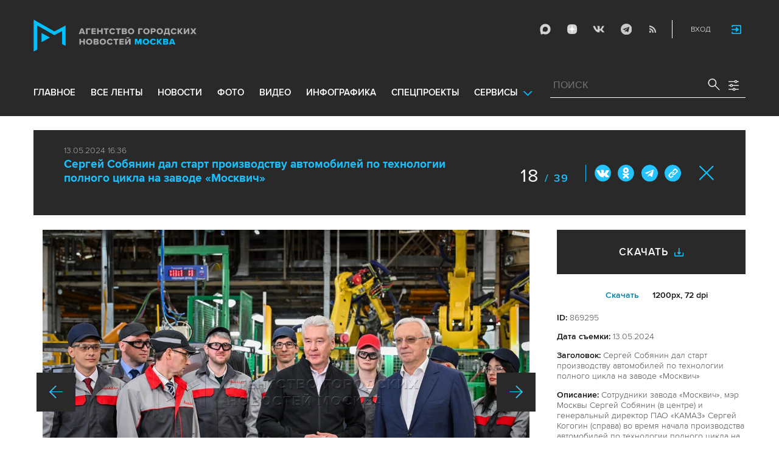

--- FILE ---
content_type: text/html; charset=utf-8
request_url: https://www.mskagency.ru/photobank/869295
body_size: 15584
content:
<!DOCTYPE html>
<html xmlns="http://www.w3.org/1999/xhtml" xml:lang="ru" lang="ru">
<head>
  <title>Агентство городских новостей «Москва» - Фотобанк</title>
  <link href="/favicon.ico" rel="icon" type="image/x-icon"/>
  <meta http-equiv="Content-Language" content="ru"/>

  <meta name="title" content="Агентство городских новостей «Москва» - Фотобанк">

    <link rel="canonical" href="https://www.mskagency.ru/photobank/869295"/>



  <meta charset="utf-8">
  <meta http-equiv="X-UA-Compatible" content="IE=edge">
  <meta name="author" content="">


  <meta name="viewport" content="width=device-width, initial-scale=1.0, user-scalable=0">
  <meta http-equiv="Content-Type" content="text/html; charset=utf-8" />
  <meta name="format-detection" content="telephone=no" />

    <link rel="preload" href="/fonts/ProximaNova-Regular.woff2" as="font" type="font/woff" crossorigin="anonymous">
    <link rel="preload" href="/fonts/ProximaNova-Semibold.woff2" as="font" type="font/woff" crossorigin="anonymous">
    <link rel="preload" href="/fonts/ProximaNova-Bold.woff2" as="font" type="font/woff" crossorigin="anonymous">
    
    <link as="style" href="/css/fonts.css?v=1769019963" rel="preload" />
    <link rel="stylesheet" href="/css/fonts.css?v=1769019963" />
    <link as="style" href="/css/style_19.css?v=1769019963" rel="preload" />
    <link rel="stylesheet" href="/css/style_19.css?v=1769019963" />

    <link rel="stylesheet" href="/css/adaptive_1280.css?v=1769019963" />


  <link rel="stylesheet" type="text/css" href="/js_19/slick/slick.css"/>
  <link rel="stylesheet" type="text/css" href="/js_19/jquery.modal/jquery.modal.css"/>

  <script src="/js_19/jquery-3.4.1.min.js?v=1769019963" type="text/javascript"></script>
  <script src="/js_19/jquery.maskedinput.min.js?v=1769019963"></script>
  <script src="/js_19/slick/slick.min.js?v=1769019963" type="text/javascript"></script>
  <script src="/js_19/infinite-scroll.pkgd.min.js?v=1769019963" type="text/javascript"></script>
  <script src="/js_19/jquery.modal/jquery.modal.js?v=1769019963" type="text/javascript"></script>
  <script src="/js_19/scripts.js?v=1769019963" type="text/javascript"></script>


  <link rel="stylesheet" href="/css/jcarousel-tango-skin.css" type="text/css" media="all" />

  <script src="/js/jquery.cookie.js?v=1769019963" type="text/javascript"></script>
  <script src="/js/jquery.ac.js?v=1769019963" type="text/javascript"></script>
  <script type="text/javascript" src="/js/jquery.form-v20140218.min.js?v=1769019963"></script>

  <!--<script src="/js/handlebars.runtime.js?v=1769019963" type="text/javascript"></script>-->
  <script src="/js/handlebars.js?v=1769019963" type="text/javascript"></script>


    <script src="/js/mustache.js?v=1769019963" type="text/javascript"></script>

  <!--<script type="text/javascript" src="/fancybox/jquery.fancybox-1.3.4.js"></script>
  <link rel="stylesheet" href="/fancybox/jquery.fancybox-1.3.4.css" type="text/css" media="screen" />//-->

  <link rel="stylesheet" href="/fancybox2/jquery.fancybox.css" type="text/css" media="screen" />
  <script type="text/javascript" src="/fancybox2/jquery.fancybox.pack.js?v=1769019963"></script>
  <link rel="stylesheet" href="/fancybox2/jquery.fancybox_popup.css" type="text/css" media="screen" />



  <script src="/js/main.js?v=1769019963" type="text/javascript"></script>


    <script src="/js/mediaDownloadIntroduceCl.js?v=1769019963"></script>
  <script type="text/javascript" src="/js/lib/period_picker/jquery.periodpicker.full.min.js?v=1769019963"></script>
  <link rel="stylesheet" href="/js/lib/period_picker//jquery.periodpicker.css" type="text/css" media="all" />

  <script type="text/javascript" src="/js/select2/js/select2.js?v=1769019963"></script>
  <script type="text/javascript" src="/js/select2/js/i18n/ru.js?v=1769019963"></script>
  <link rel="stylesheet" href="/js/select2/css/select2.css" type="text/css" media="all" />


  <script type="text/javascript" src="/js/jquery.query-object.js?v=1769019963"></script>


  <script src="/js/windows.js?v=1769019963"></script>


  <!--<script type="text/javascript" src="/js/auth/jquery.maskedinput-1.2.2.min.js"></script>-->
  <script type="text/javascript" src="/js/auth/jquery.s-bvalidator-yc.js?v=1769019963"></script>
  <script type="text/javascript" src="/js/auth/s-validate.options.js?v=1769019963"></script>
  <script type="text/javascript" src="/js/auth/modifier.js?v=1769019963"></script>






</head>

<body class="stretch">
  <header class="stretch">
  <div class="inside">
    <a class="mobile-menu-button">Меню</a>
    <a class="mobile-search-button">Поиск</a>
    <a class="mobile-social-button">Мы в соцсетях</a>
    <a href="/" class="logo" title="Агентство городских новостей «Москва»">Агентство городских новостей «Москва»</a>

    <div id="AuthBar" class="auth">
  <div id="login-popup-container"></div>
  <div id="infobar-container"></div>
</div>
<script>
    $.get( "/user/infobar_xhr", function(data) {
        $('#infobar-container').html(data)
    });
</script>


    <div class="social">
      <a href="https://max.ru/moscownewsagency" class="max" target="_blank">Max</a>
<a href="https://dzen.ru/mskagency" class="dzen" target="_blank">ДЗЭН</a>
<a href="https://vk.com/mskagency" class="vk" target="_blank">Vkontakte</a>
<a href="https://t.me/moscownewsagency" class="tg" target="_blank">Telegram</a>
<a href="/rss2" class="rss">RSS</a>

    </div>

    <div class="search-open">
      <a class="search-open__button"></a>
    </div>
    <div class="clear"></div>

    <div class="menu-container">
      <div class="menu">
  <ul class="topmenu">

    <li class="menu-1-item"><a href="/" rel='home'>Главное</a> </li>
    <li class="menu-1-item"><a href="/lenta" rel='all' data-ftype="all">все ленты</a> </li>
    <li class="menu-1-item"><a href="/lenta?type=text" rel='text' data-ftype="text">новости</a></li>
    <li class="menu-1-item"><a href="/lenta?type=photo" rel='photo' data-ftype="photo">фото</a></li>
    <li class="menu-1-item"><a href="/lenta?type=video" rel='video' data-ftype="video">видео</a></li>
    <li class="menu-1-item"><a href="/lenta?type=infographics" rel='infographics' data-ftype="infographics">инфографика</a></li>
    <li class="menu-1-item "><a href="/longreads" rel='longreads'>Спецпроекты</a></li>
    <li class="relative">
      <a href="#" class="service_link">Сервисы</a>
      <div class="service_menu_overlay"></div>
      <div class="service_menu">
        <ul>
          <li class="menu-1-item"><a href="/broadcasts/" rel='broadcast'>Трансляции</a></li>
          <li><a href="https://presscenter.mskagency.ru/" target="_blank">Пресс-центр</a></li>
          <li class="menu-1-item"><a href="/show-map" rel='map'>Карта событий</a></li>
          <li class="menu-1-item"><a href="/calendar" rel='calendar'>Календарь</a></li>
          <li class="menu-1-item"><a href="/about/" rel='about'>О нас </a></li>
          <li class="menu-1-item"><a href="/contacts/" rel='contacts'>Контакты</a></li>
        </ul>
      </div>
    </li>
  </ul>
</div>

    </div>

    <div class="search_wrapper">
      
<div class="search">
  <span>ПОИСК</span>
  <input type="text" name="criteria" class="text" value="" placeholder="ПОИСК" autocomplete="off">
  <input type="submit" name="" class="submit search-submit">

  <div class="settings">
    <a></a>
  </div>
  <a class="close"></a>
  <div class="strict-search-container">
    <div class="strict-search">
      <label>
        <input type="checkbox" name=""> Строгий поиск</label>
      </label>
    </div>
  </div>
</div>

<div class="clear"></div>
<div class="mini-suggest__overlay mini-suggest__overlay_visible_"></div>

<div class="advanced-search-popup adasdasd12423">
  <div class="advanced-search-popup__wrapper2">
    <div class="advanced-search-popup__wrapper">
      <div class="advanced-search-popup__form">

        <div class="form-item-line">
          <label>Дата</label>
          <div class="input-container">
            <input class='periodpicker' type="text" name="" id="from" value="">
            <input type="text" name="" id="to" value="">
          </div>
        </div>
        <!--
                            <div class="form-item-line">
                                <label>Ориентация</label>
                                <div class="input-container">
                                    <select id="orientationSelect" name="dummy">
                                        <option value="vertical">Вертикально</option>
                                        <option value="horizontal">Горизонтально</option>
                                    </select>
                                </div>
                            </div>
        -->
        <div class="form-item-line">
          <label>Фотографы</label>
          <div class="input-container">
            <select id="photographerSelect" multiple="multiple" name="photographer_id" style="width: 110px">
                <option value="277">Авилов Александр</option>
                <option value="395">Белицкий Дмитрий</option>
                <option value="153">Ведяшкин Сергей</option>
                <option value="309">Воронин Денис</option>
                <option value="347">Гришкин Денис</option>
                <option value="140">Зыков Кирилл</option>
                <option value="302">Иванко Игорь</option>
                <option value="287">Кардашов Антон</option>
                <option value="227">Киселев Сергей</option>
                <option value="389">Кузьмичёнок Василий</option>
                <option value="274">Кульгускин Роман</option>
                <option value="405">Лукина Мария</option>
                <option value="225">Любимов Андрей</option>
                <option value="7683">Нафикова Светлана</option>
                <option value="141">Никеричев Андрей</option>
                <option value="357">Новиков Владимир</option>
                <option value="374">Новосильцев Артур</option>
                <option value="322">Сандурская Софья</option>
                <option value="370">Тихонова Пелагия</option>
                <option value="385">Чингаев Ярослав</option>
                <option value="286">Мобильный репортер</option>
                <option value="295">Москва 24</option>
            </select>
          </div>
        </div>

        <div class="form-item-line">
          <label>Теги</label>
          <div class="input-container search-form-input-container">
            <select id="tagsSelect" multiple="multiple" name="tag" style="width: 110px">
            </select>
          </div>
        </div>

        <div class="form-item-line">
          <label>Рубрики:</label>
          <div class="input-container">
            <select id="rubricsSelect" multiple="multiple" name="rubric" style="width: 110px">
                <option value="11">Происшествия</option>
                <option value="3">Политика</option>
                <option value="10">Культура</option>
                <option value="5">Экономика</option>
                <option value="12">Строительство</option>
                <option value="7">Общество</option>
                <option value="13">Транспорт</option>
                <option value="14">Технологии</option>
                <option value="9">Спорт</option>
            </select>
          </div>
        </div>

        <div class="form-item-line">
          <label>Сортировка</label>
          <div class="input-container">
            <select id="orderSelect" name="order" style="width: 110px">
              <option  selected="selected" value="">Хронология</option>
              <option  value="relevance">Релевантность</option>
            </select>
          </div>
        </div>

        <div class="form-item-line">
          <label>Тип</label>
          <div class="input-container">
            <select id="typesSelect" name="type" style="width: 110px">
              <option  selected="selected" value="">Все</option>
              <option  value="photo">Фото</option>
              <option  value="video">Видео</option>
              <option  value="text">Новости</option>
              <option  value="infographics">Инфографика</option>
              <option  value="photo_files">Фотографии</option>
            </select>
          </div>
        </div>


        <div class="form-item-line">
          <label style="line-height: 20px;">Строгий поиск</label>
          <div class="input-container">
            <div class="SelectCustom">
              <input type="checkbox" class="styled" id="strictSearch" name="strict" value="1" >
            </div>
          </div>
        </div>
        <div class="form-item-line form-item-line-single_line">
          <label>или номер файла</label>
          <div class="input-container">
            <input class='bank_id__field' type="text" name="bank_id" id="bank_id" value="">
          </div>
        </div>
        <style>
            .advanced-search-popup .form-item-line.form-item-line-single_line {
                display: block;
                flex-basis: 100%;
                margin-top: 10px;
                padding-top: 16px;
                border-top: 1px solid #0083ad;
            }

            .advanced-search-popup .form-item-line.form-item-line-single_line label {
                width: 290px;
            }

            .advanced-search-popup .form-item-line .input-container .bank_id__field {
                box-sizing: border-box;
                /*background: transparent;*/
                border: none;
                outline: 0;
                color: #06618e;
                font-size: 18px;
                font-weight: normal;
                padding: 0 13px;
                height: 37px;
                margin: 0;
                width: 100% !important;
            }
        </style>
      </div>
      <div class="advanced-search-popup__buttons">
        <input id="reset_filter" type="reset" name="" value="Сбросить" class="button-reset">
        <input type="button" value="Применить" class="search-submit"/>
      </div>
    </div>
    <p class="close-form">Закрыть</p>
  </div>
</div>

<script>
    $(document).on('click', '.search-submit', function(e) {
        let params = {};
        let query  = []
        var url = location.origin + '?'
        if (!$('[name=bank_id]').val()) {
            url = '/search/?';
            if ($('#rubricsSelect').val().length) {
                query.push('rubric=' + encodeURIComponent($('#rubricsSelect').val().join(',')))
            }
            if ($('[name=type]').val()) {
                query.push('type=' + encodeURIComponent($('[name=type]').val()))
            }
            if ($('[name=order]').val()) {
                query.push('order=' + encodeURIComponent($('[name=order]').val()))
            }
            if ($('[name=tag]').val().length) {
                query.push('tag=' + encodeURIComponent($('[name=tag]').val().join(',')))
            }
            if ($('[name=criteria]').val()) {
                query.push('criteria=' + encodeURIComponent($('[name=criteria]').val()))
            }
            if ($('#photographerSelect').val().length) {
                query.push('photographer_id=' + encodeURIComponent($('#photographerSelect').val().join(',')))
            }
            if ($('#strictSearch').prop('checked')) {
                query.push('strict=1')
            }
            if ($('#eridSearch').prop('checked')) {
                query.push('with_erid=1')
            }
            let period = $('.periodpicker').periodpicker('valueStringStrong')
            if (period) {
                let from_to = period.split('-')
                query.push('from=' + from_to[0])
                query.push('to=' + from_to[1])
            }
            submitSearchMain(url + query.join('&'))
        } else {
            query.push('bank_id=' + encodeURIComponent($('[name=bank_id]').val()));
            submitSearchMain('/photobank/list' + '?' + query.join('&'))
        }
    })
    $(document).ready(function(){
        $('#orientationSelect').select2({
            minimumResultsForSearch: Infinity,
        });
        $('#photographerSelect').select2({
        });
        $('#tagsSelect').select2({
            ajax: {
                // url: '/tags/list',
                url: '/cms/suggest?model=Tag',
                dataType:'json',
                data: function (params) {
                    var query = {
                        term: params.term,
                    }
                    return query;
                },
                processResults: function (data) {
                    console.log (data)
                    var results = [];
                    $.each(data, function (index, datum) {
                        console.log (datum)
                        results.push({
                            id: datum.id,
                            text: datum.value
                        });
                    });

                    return {
                        results: results
                    };
                },
            }
        });
        $('#rubricsSelect').select2();
        $('#orderSelect').select2({
            minimumResultsForSearch: Infinity,
        });
        $('#typesSelect').select2({
            minimumResultsForSearch: Infinity,
        });
        $('.periodpicker').periodpicker({
            lang: 'ru',
            formatDate: 'DD.MM.YYYY',
            end: '#to',
        });
    })
</script>
    </div>
  </div>
</header>



<script>

    $( document ).ready(function() {


        $( "input[name='criteria']" ).focus( function () {
            $( '.mini-suggest__overlay' ).addClass( 'mini-suggest__overlay_visible' );
            $( '.search_wrapper' ).addClass( 'search_wrapper_overlay' );
            $( '.strict-search-container' ).addClass('active');
            if ($('.advanced-search-popup').hasClass('active')) {
                $( '.strict-search-container' ).removeClass('active');
                $( '.mini-suggest__overlay' ).removeClass( 'mini-suggest__overlay_visible' );
            }
        } );

        $('.search_wrapper .settings a').click( function () {
            $( '.mini-suggest__overlay' ).removeClass( 'mini-suggest__overlay_visible' );
            $( '.search_wrapper' ).removeClass( 'search_wrapper_overlay' );
            if ($('.advanced-search-popup').hasClass('active')) {
                $('.advanced-search-popup').removeClass('active');
                $( '.strict-search-container' ).addClass('active');
            }  else {
                $('.advanced-search-popup').addClass('active');
                $( ".advanced-search-popup" ).focus();
            }
            if ($( '.strict-search-container' ).hasClass('active')) {
                $( '.strict-search-container' ).removeClass('active');
            }  else {
                $( '.strict-search-container' ).removeClass('active');
            }
        } );

        $('.advanced-search-popup .close-form').click(function() {
            $( '.advanced-search-popup' ).removeClass('active');
        });

        $( ".mini-suggest__overlay" ).click( function () {
            $( '.mini-suggest__overlay' ).removeClass( 'mini-suggest__overlay_visible' );
            $( '.search_wrapper' ).removeClass( 'search_wrapper_overlay' );
            // $( '.strict-search-container' ).hide();
            $( '.strict-search-container' ).removeClass('active');
        } );


        $('.strict-search input').click( function () {
            if ($('.strict-search input').is(":checked")) {
                $('#strictSearch').prop('checked', true);
            }
            else {
                $('#strictSearch').prop('checked', false);
            }
        } );
        $('#strictSearch').click( function () {
            if ($('#strictSearch').is(":checked")) {
                $('.strict-search input').prop('checked', true);
            } else {
                $('.strict-search input').prop('checked', false);
            }
        } );

        if ($('#strictSearch').is(":checked")) {
            $('.strict-search input').prop('checked', true);
        } else {
            $('.strict-search input').prop('checked', false);
        }
        $('.erid-search input').click( function () {
            if ($('.erid-search input').is(":checked")) {
                $('#eridSearch').prop('checked', true);
            }
            else {
                $('#eridSearch').prop('checked', false);
            }
        } );
        $('#eridSearch').click( function () {
            if ($('#eridSearch').is(":checked")) {
                $('.erid-search input').prop('checked', true);
            } else {
                $('.erid-search input').prop('checked', false);
            }
        } );

        if ($('#eridSearch').is(":checked")) {
            $('.erid-search input').prop('checked', true);
        } else {
            $('.erid-search input').prop('checked', false);
        }
    });

</script>

<style>
    .mini-suggest__overlay {
        position: absolute;
        z-index: 1;
        top: 0;
        left: 0;
        visibility: hidden;
        width: 100vw;
        height: 100vh;
        opacity: 0;
        background: #fff;
        transition: opacity .2s ease-out;
    }
    .mini-suggest__overlay_visible {
        visibility: visible;
        opacity: 1;
    }
    .mini-suggest__overlay {
        position: fixed;
        height: 100vh;
        width: 100vw !important;
        cursor: pointer;
        /*background-color: rgba(31,31,32,.22);*/
        background-color: rgba(31,31,32,.8);
    }
    .mini-suggest__overlay_visible {
        opacity: .5;
    }
    .mini-suggest__overlay {
        z-index: 1000 !important;
    }

    .search_wrapper_overlay {
        background-color: rgba(70,70,70,.8);
    }
    .search_wrapper_overlay * {
        z-index: 1002;
    }
</style>




<style>
    .content .list li .time .s-date {display: none;}
    header.no-transition {transition: none !important;}
    header.no-transition .inside{transition: none !important;}
    header.no-transition .inside .logo {transition: none !important;}
    header.no-transition .inside .mobile-menu-button {transition: none !important;}
    header.no-transition .inside .menu {transition: none !important;}
    header.no-transition .inside .topmenu {transition: none !important;}
    header.no-transition .inside .topmenu li {transition: none !important;}
    header.no-transition .inside .search_wrapper {transition: none !important;}
</style>

<script>
    $( document ).ready(function() {
        $('header').addClass('no-transition');
        let params = $('.search-words .search-params').width();
        let padding_watch = function () {
            let searhchH1 = $('.search-words h1').width();
            let searhClose = $('.search-params-close').width();
            let searhHead = $('.search-words .head').width();
            if((searhHead -searhchH1 -searhClose - params) <= 40 ) {
                $( ".search-words .head" ).css( "display", 'block' );
                $( ".search-words .head" ).css( "paddingRight", 0 );
            } else {
                $( ".search-words .head" ).css( "display", 'flex' );
                //$( ".search-words .head" ).css( "paddingRight", '130px');

            }
            let searchPageHeadingHeight = $('.search-box.search-words').height();
            $('html > body.search-results-page').css({ paddingTop :  210 + 15 + searchPageHeadingHeight + 'px' });
        };
        $(window).on('load resize scroll', padding_watch);
        padding_watch();
        var lastScrollTop = 0;
        $(window).on('load resize scroll', function () {
            var posit = $(this).scrollTop();
            if(posit > lastScrollTop) {
                if (posit > 600) {
                    $('.logo').addClass('right');
                    $('.mobile-menu-button').addClass('active');
                    $('header').removeClass('with-menu');
                    $('.search-box').removeClass('with-menu');
                }
            } else {
                if (posit > 600) {
                    $('header').addClass('with-menu');
                    $('.search-box').addClass('with-menu');
                } else {
                    $('header').removeClass('with-menu');
                    $('.search-box').removeClass('with-menu');
                }
            }
            header123()
            function header123() {
                if ( $(document).scrollTop() <=600) {
                    $('.logo').removeClass('right');
                    $('header .mobile-menu-button').removeClass('active');
                }
                if ($(document).scrollTop() > 200) {
                    $('body').addClass('little');
                    $('header').addClass('little-menu');
                    $('header').removeClass('without-menu');
                    $('.search-box').addClass('little-menu');
                    $('.search-box').removeClass('without-menu');
                } else {
                    $('body').removeClass('littl-e');
                    $('header').removeClass('little-menu');
                    $('header').removeClass('without-menu');
                    $('.search-box').removeClass('little-menu');
                    $('.search-box').removeClass('without-menu');
                }
                if ($(document).scrollTop() > 600) {
                    $('header').addClass('without-menu');
                    $('.search-box').addClass('without-menu');
                }
            }
            lastScrollTop = posit;
            $('header').removeClass('no-transition');
        });
        $( ".mobile-menu-button" ).click(function() {
            $('header').toggleClass('with-menu');
            $('.search-box').toggleClass('with-menu');
        });
    });

</script>
<script type="text/javascript">
    // $(window).bind("load", function() {
    //     $( "body.stretch" ).css( "display", 'flex' );
    // });
</script>

<a name="c"></a>
<main class="stretch">
  <div class="content">
    <div class="photo-popup">
  <div class="material-popup__header">
    <p class="datetime">
        13.05.2024 16:36
    </p>
    <h2 class="title">
        <a href="/materials/3383107" style="color: #1fbffb;font-size: 19px;font-weight: bold;text-decoration:none;">Сергей Собянин дал старт производству автомобилей по технологии полного цикла на заводе «Москвич»</a>
    </h2>
    <div class="mp__share">
      <div class="share2 js-share-button"></div>
      <div class="social social-inline-inner js-social"><a class="vk">Вконтакте</a><a class="ok">ОК</a><a class="tg">Telegram</a><a class="link" title="Скопировать ссылку https://www.mskagency.ru/photobank/869295" onclick="navigator.clipboard.writeText('https://www.mskagency.ru/photobank/869295');alert('Ссылка скопирована в буфер обмена.');return false;
      ">#</a></div>
    </div>
      <p class="number"><span>18</span>
        / 39</p>
    <!--<p class="share">Поделиться</p>-->
    <p class="close"><a href="/materials/3383107">Закрыть</a></p>
  </div>

  <div class="photo-popup__colswrapper">
    <div class="photo-popup__leftcolumn">
      <div class="slider">
<!--        <div class="photowrapper"><a href="https://www.mskagency.ru/b/c/916072.jpg" class="fancy-gallery" rel="gal" title="Сотрудники завода «Москвич», мэр Москвы Сергей Собянин (в центре) и генеральный директор ПАО «КАМАЗ» Сергей Когогин (справа) во время начала производства автомобилей по технологии полного цикла на заводе «Москвич». Фото: Максим Мишин, пресс-служба мэра и правительства Москвы." el_id="916072" data-index="916071" data-href="https://www.mskagency.ru/b/c/a/916072.jpg" data-dtype="1" data-dplace="217" data-dmaterial="3383107" data-fid="869295" data-dfile="916072" data-photographer=""><img src="https://www.mskagency.ru/b/c/916072.1200x1200p.jpg" /></a></div>-->
              <div class="photowrapper"><a href="https://www.mskagency.ru/b/c/916071.jpg" class="fancy-gallery" rel="gal" title="Мэр Москвы Сергей Собянин (в центре) и генеральный директор ПАО «КАМАЗ» Сергей Когогин (справа) дали старт производству автомобилей по технологии полного цикла на заводе «Москвич». Фото: Максим Мишин, пресс-служба мэра и правительства Москвы." el_id="916071" data-index="916071" data-href="https://www.mskagency.ru/b/c/a/916071.jpg" data-dtype="1" data-dplace="217" data-dmaterial="3383107" data-fid="869289" data-dfile="916071" data-photographer=""><img src="https://www.mskagency.ru/b/c/916071.1200x1200p.jpg" /></a></div>
              <div class="photowrapper"><a href="https://www.mskagency.ru/b/c/916065.jpg" class="fancy-gallery" rel="gal" title="Завод «Москвич» начал производство автомобилей по технологии полного цикла. Фото: Максим Мишин, пресс-служба мэра и правительства Москвы." el_id="916065" data-index="916071" data-href="https://www.mskagency.ru/b/c/a/916065.jpg" data-dtype="1" data-dplace="217" data-dmaterial="3383107" data-fid="869288" data-dfile="916065" data-photographer=""><img src="https://www.mskagency.ru/b/c/916065.1200x1200p.jpg" /></a></div>
              <div class="photowrapper"><a href="https://www.mskagency.ru/b/c/916080.jpg" class="fancy-gallery" rel="gal" title="Завод «Москвич» начал производство автомобилей по технологии полного цикла. Фото: Максим Мишин, пресс-служба мэра и правительства Москвы." el_id="916080" data-index="916071" data-href="https://www.mskagency.ru/b/c/a/916080.jpg" data-dtype="1" data-dplace="217" data-dmaterial="3383107" data-fid="869318" data-dfile="916080" data-photographer=""><img src="https://www.mskagency.ru/b/c/916080.1200x1200p.jpg" /></a></div>
              <div class="photowrapper"><a href="https://www.mskagency.ru/b/c/916073.jpg" class="fancy-gallery" rel="gal" title="Завод «Москвич» начал производство автомобилей по технологии полного цикла. Фото: Максим Мишин, пресс-служба мэра и правительства Москвы." el_id="916073" data-index="916071" data-href="https://www.mskagency.ru/b/c/a/916073.jpg" data-dtype="1" data-dplace="217" data-dmaterial="3383107" data-fid="869304" data-dfile="916073" data-photographer=""><img src="https://www.mskagency.ru/b/c/916073.1200x1200p.jpg" /></a></div>
              <div class="photowrapper"><a href="https://www.mskagency.ru/b/c/916079.jpg" class="fancy-gallery" rel="gal" title="Мэр Москвы Сергей Собянин (слева) дал старт производству автомобилей по технологии полного цикла на заводе «Москвич». Фото: Максим Мишин, пресс-служба мэра и правительства Москвы." el_id="916079" data-index="916071" data-href="https://www.mskagency.ru/b/c/a/916079.jpg" data-dtype="1" data-dplace="217" data-dmaterial="3383107" data-fid="869290" data-dfile="916079" data-photographer=""><img src="https://www.mskagency.ru/b/c/916079.1200x1200p.jpg" /></a></div>
              <div class="photowrapper"><a href="https://www.mskagency.ru/b/c/916091.jpg" class="fancy-gallery" rel="gal" title="Завод «Москвич» начал производство автомобилей по технологии полного цикла. Фото: Максим Мишин, пресс-служба мэра и правительства Москвы." el_id="916091" data-index="916071" data-href="https://www.mskagency.ru/b/c/a/916091.jpg" data-dtype="1" data-dplace="217" data-dmaterial="3383107" data-fid="869316" data-dfile="916091" data-photographer=""><img src="https://www.mskagency.ru/b/c/916091.1200x1200p.jpg" /></a></div>
              <div class="photowrapper"><a href="https://www.mskagency.ru/b/c/916094.jpg" class="fancy-gallery" rel="gal" title="Завод «Москвич» начал производство автомобилей по технологии полного цикла. Фото: Максим Мишин, пресс-служба мэра и правительства Москвы." el_id="916094" data-index="916071" data-href="https://www.mskagency.ru/b/c/a/916094.jpg" data-dtype="1" data-dplace="217" data-dmaterial="3383107" data-fid="869296" data-dfile="916094" data-photographer=""><img src="https://www.mskagency.ru/b/c/916094.1200x1200p.jpg" /></a></div>
              <div class="photowrapper"><a href="https://www.mskagency.ru/b/c/916064.jpg" class="fancy-gallery" rel="gal" title="Руководитель департамента транспорта и развития дорожно-транспортной инфраструктуры Москвы Максим Ликсутов, мэр Москвы Сергей Собянин и генеральный директор ПАО «КАМАЗ» Сергей Когогин (слева направо) во время начала производства автомобилей по технологии полного цикла на заводе «Москвич». Фото: Максим Мишин, пресс-служба мэра и правительства Москвы." el_id="916064" data-index="916071" data-href="https://www.mskagency.ru/b/c/a/916064.jpg" data-dtype="1" data-dplace="217" data-dmaterial="3383107" data-fid="869292" data-dfile="916064" data-photographer=""><img src="https://www.mskagency.ru/b/c/916064.1200x1200p.jpg" /></a></div>
              <div class="photowrapper"><a href="https://www.mskagency.ru/b/c/916095.jpg" class="fancy-gallery" rel="gal" title="Завод «Москвич» начал производство автомобилей по технологии полного цикла. Фото: Максим Мишин, пресс-служба мэра и правительства Москвы." el_id="916095" data-index="916071" data-href="https://www.mskagency.ru/b/c/a/916095.jpg" data-dtype="1" data-dplace="217" data-dmaterial="3383107" data-fid="869308" data-dfile="916095" data-photographer=""><img src="https://www.mskagency.ru/b/c/916095.1200x1200p.jpg" /></a></div>
              <div class="photowrapper"><a href="https://www.mskagency.ru/b/c/916077.jpg" class="fancy-gallery" rel="gal" title="Завод «Москвич» начал производство автомобилей по технологии полного цикла. Фото: Максим Мишин, пресс-служба мэра и правительства Москвы." el_id="916077" data-index="916071" data-href="https://www.mskagency.ru/b/c/a/916077.jpg" data-dtype="1" data-dplace="217" data-dmaterial="3383107" data-fid="869298" data-dfile="916077" data-photographer=""><img src="https://www.mskagency.ru/b/c/916077.1200x1200p.jpg" /></a></div>
              <div class="photowrapper"><a href="https://www.mskagency.ru/b/c/916070.jpg" class="fancy-gallery" rel="gal" title="Мэр Москвы Сергей Собянин (справа на переднем плане) дал старт производству автомобилей по технологии полного цикла на заводе «Москвич». Фото: Максим Мишин, пресс-служба мэра и правительства Москвы." el_id="916070" data-index="916071" data-href="https://www.mskagency.ru/b/c/a/916070.jpg" data-dtype="1" data-dplace="217" data-dmaterial="3383107" data-fid="869291" data-dfile="916070" data-photographer=""><img src="https://www.mskagency.ru/b/c/916070.1200x1200p.jpg" /></a></div>
              <div class="photowrapper"><a href="https://www.mskagency.ru/b/c/916078.jpg" class="fancy-gallery" rel="gal" title="Завод «Москвич» начал производство автомобилей по технологии полного цикла. Фото: Максим Мишин, пресс-служба мэра и правительства Москвы." el_id="916078" data-index="916071" data-href="https://www.mskagency.ru/b/c/a/916078.jpg" data-dtype="1" data-dplace="217" data-dmaterial="3383107" data-fid="869306" data-dfile="916078" data-photographer=""><img src="https://www.mskagency.ru/b/c/916078.1200x1200p.jpg" /></a></div>
              <div class="photowrapper"><a href="https://www.mskagency.ru/b/c/916083.jpg" class="fancy-gallery" rel="gal" title="Завод «Москвич» начал производство автомобилей по технологии полного цикла. Фото: Максим Мишин, пресс-служба мэра и правительства Москвы." el_id="916083" data-index="916071" data-href="https://www.mskagency.ru/b/c/a/916083.jpg" data-dtype="1" data-dplace="217" data-dmaterial="3383107" data-fid="869299" data-dfile="916083" data-photographer=""><img src="https://www.mskagency.ru/b/c/916083.1200x1200p.jpg" /></a></div>
              <div class="photowrapper"><a href="https://www.mskagency.ru/b/c/916084.jpg" class="fancy-gallery" rel="gal" title="Мэр Москвы Сергей Собянин (в центре) и сотрудники завода «Москвич» во время начала производства автомобилей по технологии полного цикла. Фото: Максим Мишин, пресс-служба мэра и правительства Москвы." el_id="916084" data-index="916071" data-href="https://www.mskagency.ru/b/c/a/916084.jpg" data-dtype="1" data-dplace="217" data-dmaterial="3383107" data-fid="869293" data-dfile="916084" data-photographer=""><img src="https://www.mskagency.ru/b/c/916084.1200x1200p.jpg" /></a></div>
              <div class="photowrapper"><a href="https://www.mskagency.ru/b/c/916090.jpg" class="fancy-gallery" rel="gal" title="Завод «Москвич» начал производство автомобилей по технологии полного цикла. Фото: Максим Мишин, пресс-служба мэра и правительства Москвы." el_id="916090" data-index="916071" data-href="https://www.mskagency.ru/b/c/a/916090.jpg" data-dtype="1" data-dplace="217" data-dmaterial="3383107" data-fid="869300" data-dfile="916090" data-photographer=""><img src="https://www.mskagency.ru/b/c/916090.1200x1200p.jpg" /></a></div>
              <div class="photowrapper"><a href="https://www.mskagency.ru/b/c/916085.jpg" class="fancy-gallery" rel="gal" title="Завод «Москвич» начал производство автомобилей по технологии полного цикла. Фото: Максим Мишин, пресс-служба мэра и правительства Москвы." el_id="916085" data-index="916071" data-href="https://www.mskagency.ru/b/c/a/916085.jpg" data-dtype="1" data-dplace="217" data-dmaterial="3383107" data-fid="869297" data-dfile="916085" data-photographer=""><img src="https://www.mskagency.ru/b/c/916085.1200x1200p.jpg" /></a></div>
              <div class="photowrapper"><a href="https://www.mskagency.ru/b/c/916075.jpg" class="fancy-gallery" rel="gal" title="Завод «Москвич» начал производство автомобилей по технологии полного цикла. Фото: Максим Мишин, пресс-служба мэра и правительства Москвы." el_id="916075" data-index="916071" data-href="https://www.mskagency.ru/b/c/a/916075.jpg" data-dtype="1" data-dplace="217" data-dmaterial="3383107" data-fid="869307" data-dfile="916075" data-photographer=""><img src="https://www.mskagency.ru/b/c/916075.1200x1200p.jpg" /></a></div>
              <div class="photowrapper"><a href="https://www.mskagency.ru/b/c/916072.jpg" class="fancy-gallery" rel="gal" title="Сотрудники завода «Москвич», мэр Москвы Сергей Собянин (в центре) и генеральный директор ПАО «КАМАЗ» Сергей Когогин (справа) во время начала производства автомобилей по технологии полного цикла на заводе «Москвич». Фото: Максим Мишин, пресс-служба мэра и правительства Москвы." el_id="916072" data-index="916071" data-href="https://www.mskagency.ru/b/c/a/916072.jpg" data-dtype="1" data-dplace="217" data-dmaterial="3383107" data-fid="869295" data-dfile="916072" data-photographer=""><img src="https://www.mskagency.ru/b/c/916072.1200x1200p.jpg" /></a></div>
              <div class="photowrapper"><a href="https://www.mskagency.ru/b/c/916093.jpg" class="fancy-gallery" rel="gal" title="Завод «Москвич» начал производство автомобилей по технологии полного цикла. Фото: Максим Мишин, пресс-служба мэра и правительства Москвы." el_id="916093" data-index="916071" data-href="https://www.mskagency.ru/b/c/a/916093.jpg" data-dtype="1" data-dplace="217" data-dmaterial="3383107" data-fid="869313" data-dfile="916093" data-photographer=""><img src="https://www.mskagency.ru/b/c/916093.1200x1200p.jpg" /></a></div>
              <div class="photowrapper"><a href="https://www.mskagency.ru/b/c/916067.jpg" class="fancy-gallery" rel="gal" title="Завод «Москвич» начал производство автомобилей по технологии полного цикла. Фото: Максим Мишин, пресс-служба мэра и правительства Москвы." el_id="916067" data-index="916071" data-href="https://www.mskagency.ru/b/c/a/916067.jpg" data-dtype="1" data-dplace="217" data-dmaterial="3383107" data-fid="869309" data-dfile="916067" data-photographer=""><img src="https://www.mskagency.ru/b/c/916067.1200x1200p.jpg" /></a></div>
              <div class="photowrapper"><a href="https://www.mskagency.ru/b/c/916069.jpg" class="fancy-gallery" rel="gal" title="Завод «Москвич» начал производство автомобилей по технологии полного цикла. Фото: Максим Мишин, пресс-служба мэра и правительства Москвы." el_id="916069" data-index="916071" data-href="https://www.mskagency.ru/b/c/a/916069.jpg" data-dtype="1" data-dplace="217" data-dmaterial="3383107" data-fid="869301" data-dfile="916069" data-photographer=""><img src="https://www.mskagency.ru/b/c/916069.1200x1200p.jpg" /></a></div>
              <div class="photowrapper"><a href="https://www.mskagency.ru/b/c/916066.jpg" class="fancy-gallery" rel="gal" title="Сотрудники завода «Москвич», мэр Москвы Сергей Собянин (в центре) и генеральный директор ПАО «КАМАЗ» Сергей Когогин (справа) во время начала производства автомобилей по технологии полного цикла на заводе «Москвич». Фото: Максим Мишин, пресс-служба мэра и правительства Москвы." el_id="916066" data-index="916071" data-href="https://www.mskagency.ru/b/c/a/916066.jpg" data-dtype="1" data-dplace="217" data-dmaterial="3383107" data-fid="869294" data-dfile="916066" data-photographer=""><img src="https://www.mskagency.ru/b/c/916066.1200x1200p.jpg" /></a></div>
              <div class="photowrapper"><a href="https://www.mskagency.ru/b/c/916081.jpg" class="fancy-gallery" rel="gal" title="Завод «Москвич» начал производство автомобилей по технологии полного цикла. Фото: Максим Мишин, пресс-служба мэра и правительства Москвы." el_id="916081" data-index="916071" data-href="https://www.mskagency.ru/b/c/a/916081.jpg" data-dtype="1" data-dplace="217" data-dmaterial="3383107" data-fid="869302" data-dfile="916081" data-photographer=""><img src="https://www.mskagency.ru/b/c/916081.1200x1200p.jpg" /></a></div>
              <div class="photowrapper"><a href="https://www.mskagency.ru/b/c/916086.jpg" class="fancy-gallery" rel="gal" title="Завод «Москвич» начал производство автомобилей по технологии полного цикла. Фото: Максим Мишин, пресс-служба мэра и правительства Москвы." el_id="916086" data-index="916071" data-href="https://www.mskagency.ru/b/c/a/916086.jpg" data-dtype="1" data-dplace="217" data-dmaterial="3383107" data-fid="869303" data-dfile="916086" data-photographer=""><img src="https://www.mskagency.ru/b/c/916086.1200x1200p.jpg" /></a></div>
              <div class="photowrapper"><a href="https://www.mskagency.ru/b/c/916092.jpg" class="fancy-gallery" rel="gal" title="Завод «Москвич» начал производство автомобилей по технологии полного цикла. Фото: Максим Мишин, пресс-служба мэра и правительства Москвы." el_id="916092" data-index="916071" data-href="https://www.mskagency.ru/b/c/a/916092.jpg" data-dtype="1" data-dplace="217" data-dmaterial="3383107" data-fid="869305" data-dfile="916092" data-photographer=""><img src="https://www.mskagency.ru/b/c/916092.1200x1200p.jpg" /></a></div>
              <div class="photowrapper"><a href="https://www.mskagency.ru/b/c/916088.jpg" class="fancy-gallery" rel="gal" title="Завод «Москвич» начал производство автомобилей по технологии полного цикла. Фото: Максим Мишин, пресс-служба мэра и правительства Москвы." el_id="916088" data-index="916071" data-href="https://www.mskagency.ru/b/c/a/916088.jpg" data-dtype="1" data-dplace="217" data-dmaterial="3383107" data-fid="869314" data-dfile="916088" data-photographer=""><img src="https://www.mskagency.ru/b/c/916088.1200x1200p.jpg" /></a></div>
              <div class="photowrapper"><a href="https://www.mskagency.ru/b/c/916089.jpg" class="fancy-gallery" rel="gal" title="Завод «Москвич» начал производство автомобилей по технологии полного цикла. Фото: Максим Мишин, пресс-служба мэра и правительства Москвы." el_id="916089" data-index="916071" data-href="https://www.mskagency.ru/b/c/a/916089.jpg" data-dtype="1" data-dplace="217" data-dmaterial="3383107" data-fid="869310" data-dfile="916089" data-photographer=""><img src="https://www.mskagency.ru/b/c/916089.1200x1200p.jpg" /></a></div>
              <div class="photowrapper"><a href="https://www.mskagency.ru/b/c/916074.jpg" class="fancy-gallery" rel="gal" title="Завод «Москвич» начал производство автомобилей по технологии полного цикла. Фото: Максим Мишин, пресс-служба мэра и правительства Москвы." el_id="916074" data-index="916071" data-href="https://www.mskagency.ru/b/c/a/916074.jpg" data-dtype="1" data-dplace="217" data-dmaterial="3383107" data-fid="869312" data-dfile="916074" data-photographer=""><img src="https://www.mskagency.ru/b/c/916074.1200x1200p.jpg" /></a></div>
              <div class="photowrapper"><a href="https://www.mskagency.ru/b/c/916068.jpg" class="fancy-gallery" rel="gal" title="Завод «Москвич» начал производство автомобилей по технологии полного цикла. Фото: Максим Мишин, пресс-служба мэра и правительства Москвы." el_id="916068" data-index="916071" data-href="https://www.mskagency.ru/b/c/a/916068.jpg" data-dtype="1" data-dplace="217" data-dmaterial="3383107" data-fid="869311" data-dfile="916068" data-photographer=""><img src="https://www.mskagency.ru/b/c/916068.1200x1200p.jpg" /></a></div>
              <div class="photowrapper"><a href="https://www.mskagency.ru/b/c/916082.jpg" class="fancy-gallery" rel="gal" title="Завод «Москвич» начал производство автомобилей по технологии полного цикла. Фото: Максим Мишин, пресс-служба мэра и правительства Москвы." el_id="916082" data-index="916071" data-href="https://www.mskagency.ru/b/c/a/916082.jpg" data-dtype="1" data-dplace="217" data-dmaterial="3383107" data-fid="869315" data-dfile="916082" data-photographer=""><img src="https://www.mskagency.ru/b/c/916082.1200x1200p.jpg" /></a></div>
              <div class="photowrapper"><a href="https://www.mskagency.ru/b/c/916087.jpg" class="fancy-gallery" rel="gal" title="Завод «Москвич» начал производство автомобилей по технологии полного цикла. Фото: Максим Мишин, пресс-служба мэра и правительства Москвы." el_id="916087" data-index="916071" data-href="https://www.mskagency.ru/b/c/a/916087.jpg" data-dtype="1" data-dplace="217" data-dmaterial="3383107" data-fid="869319" data-dfile="916087" data-photographer=""><img src="https://www.mskagency.ru/b/c/916087.1200x1200p.jpg" /></a></div>
              <div class="photowrapper"><a href="https://www.mskagency.ru/b/c/916098.jpg" class="fancy-gallery" rel="gal" title="Завод «Москвич» начал производство автомобилей по технологии полного цикла. Фото: пресс-служба мэра и правительства Москвы." el_id="916098" data-index="916071" data-href="https://www.mskagency.ru/b/c/a/916098.jpg" data-dtype="1" data-dplace="217" data-dmaterial="3383107" data-fid="869323" data-dfile="916098" data-photographer=""><img src="https://www.mskagency.ru/b/c/916098.1200x1200p.jpg" /></a></div>
              <div class="photowrapper"><a href="https://www.mskagency.ru/b/c/916100.jpg" class="fancy-gallery" rel="gal" title="Завод «Москвич» начал производство автомобилей по технологии полного цикла. Фото: пресс-служба мэра и правительства Москвы." el_id="916100" data-index="916071" data-href="https://www.mskagency.ru/b/c/a/916100.jpg" data-dtype="1" data-dplace="217" data-dmaterial="3383107" data-fid="869320" data-dfile="916100" data-photographer=""><img src="https://www.mskagency.ru/b/c/916100.1200x1200p.jpg" /></a></div>
              <div class="photowrapper"><a href="https://www.mskagency.ru/b/c/916102.jpg" class="fancy-gallery" rel="gal" title="Завод «Москвич» начал производство автомобилей по технологии полного цикла. Фото: пресс-служба мэра и правительства Москвы." el_id="916102" data-index="916071" data-href="https://www.mskagency.ru/b/c/a/916102.jpg" data-dtype="1" data-dplace="217" data-dmaterial="3383107" data-fid="869324" data-dfile="916102" data-photographer=""><img src="https://www.mskagency.ru/b/c/916102.1200x1200p.jpg" /></a></div>
              <div class="photowrapper"><a href="https://www.mskagency.ru/b/c/916101.jpg" class="fancy-gallery" rel="gal" title="Завод «Москвич» начал производство автомобилей по технологии полного цикла. Фото: пресс-служба мэра и правительства Москвы." el_id="916101" data-index="916071" data-href="https://www.mskagency.ru/b/c/a/916101.jpg" data-dtype="1" data-dplace="217" data-dmaterial="3383107" data-fid="869325" data-dfile="916101" data-photographer=""><img src="https://www.mskagency.ru/b/c/916101.1200x1200p.jpg" /></a></div>
              <div class="photowrapper"><a href="https://www.mskagency.ru/b/c/916076.jpg" class="fancy-gallery" rel="gal" title="Завод «Москвич» начал производство автомобилей по технологии полного цикла. Фото: Максим Мишин, пресс-служба мэра и правительства Москвы." el_id="916076" data-index="916071" data-href="https://www.mskagency.ru/b/c/a/916076.jpg" data-dtype="1" data-dplace="217" data-dmaterial="3383107" data-fid="869317" data-dfile="916076" data-photographer=""><img src="https://www.mskagency.ru/b/c/916076.1200x1200p.jpg" /></a></div>
              <div class="photowrapper"><a href="https://www.mskagency.ru/b/c/916096.jpg" class="fancy-gallery" rel="gal" title="Завод «Москвич» начал производство автомобилей по технологии полного цикла. Фото: пресс-служба мэра и правительства Москвы." el_id="916096" data-index="916071" data-href="https://www.mskagency.ru/b/c/a/916096.jpg" data-dtype="1" data-dplace="217" data-dmaterial="3383107" data-fid="869322" data-dfile="916096" data-photographer=""><img src="https://www.mskagency.ru/b/c/916096.1200x1200p.jpg" /></a></div>
              <div class="photowrapper"><a href="https://www.mskagency.ru/b/c/916099.jpg" class="fancy-gallery" rel="gal" title="Завод «Москвич» начал производство автомобилей по технологии полного цикла. Фото: пресс-служба мэра и правительства Москвы." el_id="916099" data-index="916071" data-href="https://www.mskagency.ru/b/c/a/916099.jpg" data-dtype="1" data-dplace="217" data-dmaterial="3383107" data-fid="869321" data-dfile="916099" data-photographer=""><img src="https://www.mskagency.ru/b/c/916099.1200x1200p.jpg" /></a></div>
              <div class="photowrapper"><a href="https://www.mskagency.ru/b/c/916097.jpg" class="fancy-gallery" rel="gal" title="Завод «Москвич» начал производство автомобилей по технологии полного цикла. Фото: пресс-служба мэра и правительства Москвы." el_id="916097" data-index="916071" data-href="https://www.mskagency.ru/b/c/a/916097.jpg" data-dtype="1" data-dplace="217" data-dmaterial="3383107" data-fid="869326" data-dfile="916097" data-photographer=""><img src="https://www.mskagency.ru/b/c/916097.1200x1200p.jpg" /></a></div>
      </div>



      <h3 class="photoauthor">ID: <span>869295</span></h3>
    </div>
    <div class="photo-popup__rightcolumn">
      <div class="photodownload_wrp">
          
  <div class="photodownload">
    <div class="all"><span class="lnk">Скачать</span></div>
      <p class="one">
        <a data-js="mediaDownloadIntroduce" data-secure-lnk="true" class="GetImageButton" href="https://www.mskagency.ru/b/c/a/916072.jpg" data-dtype="1" data-dplace="210" data-dmaterial="3383107" data-dfile="916072">Cкачать</a>
        1200px, 72 dpi
      </p>
  </div>


      </div>

      <script>
          $(document).ready(function () {
              $(document).on('click', '.photodownload .all', function(){
                  $('.photodownload__popup').toggleClass('active')
              });
              $(document).on('click', '.photodownload__popup a', function(){
                  $('.photodownload__popup').removeClass('active');
              });
              $(document).mouseup(function (e) {
                  let container = $(".photodownload");
                  if (!container.is(e.target) && container.has(e.target).length === 0) {
                      $('.photodownload__popup').removeClass('active');
                  }
              });
          });
      </script>

      <ul class="photodata">
        <li><span>ID:</span> 869295</li>
        <li><span>Дата съемки:</span> 13.05.2024</li>
        <li><span>Заголовок:</span> Сергей Собянин дал старт производству автомобилей по технологии полного цикла на заводе «Москвич»</li>
        <li><span>Описание:</span> Сотрудники завода «Москвич», мэр Москвы Сергей Собянин (в центре) и генеральный директор ПАО «КАМАЗ» Сергей Когогин (справа) во время начала производства автомобилей по технологии полного цикла на заводе «Москвич». Фото: Максим Мишин, пресс-служба мэра и правительства Москвы.</li>
        <li><span>Фотограф:</span> </li>
        <li><span>Кредит:</span> /Агентство «Москва»</li>
        <li><span>Страна:</span> Россия</li>
        <li><span>Город:</span> Москва</li>
        <li><span>Источник:</span> Агентство «Москва»</li>
      </ul>
    </div>
  </div>
  <div class="photo-popup__colswrapper_bottom">
    <div class="photo-popup__leftcolumn">
      <div class="photomaindata">
        <h2 class="title">Сотрудники завода «Москвич», мэр Москвы Сергей Собянин (в центре) и генеральный директор ПАО «КАМАЗ» Сергей Когогин (справа) во время начала производства автомобилей по технологии полного цикла на заводе «Москвич». Фото: Максим Мишин, пресс-служба мэра и правительства Москвы.</h2>
        <div class="article-groups article-groups_margin0">

            
  <ul class="article-groups__tag">
    
      
      <li><a href="/lenta/?tag=318">Заводы</a></li>
    
      
      <li><a href="/lenta/?tag=1350">производство</a></li>
    
      
      <li><a href="/lenta/?tag=239">транспорт</a></li>
    
      
      <li><a href="/lenta/?tag=268">автомобили</a></li>
    
      
      <li><a href="/lenta/?tag=6691">Москвич</a></li>
    
      
      <li><a href="/lenta/?tag=4">Собянин</a></li>
    
  </ul>


            
  <ul class="article-groups__rubric">
    
      
      <li><a href="/lenta/?rubric=13">Транспорт</a></li>
    
  </ul>



          <!-- темы -->

          <!-- фотографы -->

          <!-- источники -->
          <!-- ВРЕМЕННО УБИРАЕМ - СОГЛАСОВАНИЕ
-->

          <!-- событие -->

          <!-- точка на карте -->
        </div>

        <!--
          
  <ul class="article-groups__rubric">
    
      
      <li><a href="/?rubric=13">Транспорт</a></li>
    
  </ul>


          
  <ul class="article-groups__tag">
    
      
      <li><a href="/?tag=318">Заводы</a></li>
    
      
      <li><a href="/?tag=1350">производство</a></li>
    
      
      <li><a href="/?tag=239">транспорт</a></li>
    
      
      <li><a href="/?tag=268">автомобили</a></li>
    
      
      <li><a href="/?tag=6691">Москвич</a></li>
    
      
      <li><a href="/?tag=4">Собянин</a></li>
    
  </ul>


        -->
      </div>
    </div>
    <div class="photo-popup__rightcolumn">
    </div>
  </div>

    <div class="photo-popup__photolist">
      <div class="slider">
        <div class="slider-item active">
          <div class="photowrapper"><img src="https://www.mskagency.ru/b/c/916072.483x483p.jpg" style="width: 100%" alt=""></div>
          <p class="phototext">Сотрудники завода «Москвич», мэр Москвы Сергей Собянин (в центре) и генеральный д...</p>
          <a href="/photobank/869295#c" class="photolink">Подробнее</a>
        </div>
            <div class="slider-item">
              <div class="photowrapper"><img src="https://www.mskagency.ru/b/c/916071.483x483p.jpg" loading="lazy" style="width: 100%" alt=""></div>
              <p class="phototext">Мэр Москвы Сергей Собянин (в центре) и генеральный директор ПАО «КАМАЗ» Сергей Ко...</p>
              <a href="/photobank/869289#c" class="photolink">Подробнее</a>
            </div>

            <div class="slider-item">
              <div class="photowrapper"><img src="https://www.mskagency.ru/b/c/916065.483x483p.jpg" loading="lazy" style="width: 100%" alt=""></div>
              <p class="phototext">Завод «Москвич» начал производство автомобилей по технологии полного цикла. Фото:...</p>
              <a href="/photobank/869288#c" class="photolink">Подробнее</a>
            </div>

            <div class="slider-item">
              <div class="photowrapper"><img src="https://www.mskagency.ru/b/c/916080.483x483p.jpg" loading="lazy" style="width: 100%" alt=""></div>
              <p class="phototext">Завод «Москвич» начал производство автомобилей по технологии полного цикла. Фото:...</p>
              <a href="/photobank/869318#c" class="photolink">Подробнее</a>
            </div>

            <div class="slider-item">
              <div class="photowrapper"><img src="https://www.mskagency.ru/b/c/916073.483x483p.jpg" loading="lazy" style="width: 100%" alt=""></div>
              <p class="phototext">Завод «Москвич» начал производство автомобилей по технологии полного цикла. Фото:...</p>
              <a href="/photobank/869304#c" class="photolink">Подробнее</a>
            </div>

            <div class="slider-item">
              <div class="photowrapper"><img src="https://www.mskagency.ru/b/c/916079.483x483p.jpg" loading="lazy" style="width: 100%" alt=""></div>
              <p class="phototext">Мэр Москвы Сергей Собянин (слева) дал старт производству автомобилей по технологи...</p>
              <a href="/photobank/869290#c" class="photolink">Подробнее</a>
            </div>

            <div class="slider-item">
              <div class="photowrapper"><img src="https://www.mskagency.ru/b/c/916091.483x483p.jpg" loading="lazy" style="width: 100%" alt=""></div>
              <p class="phototext">Завод «Москвич» начал производство автомобилей по технологии полного цикла. Фото:...</p>
              <a href="/photobank/869316#c" class="photolink">Подробнее</a>
            </div>

            <div class="slider-item">
              <div class="photowrapper"><img src="https://www.mskagency.ru/b/c/916094.483x483p.jpg" loading="lazy" style="width: 100%" alt=""></div>
              <p class="phototext">Завод «Москвич» начал производство автомобилей по технологии полного цикла. Фото:...</p>
              <a href="/photobank/869296#c" class="photolink">Подробнее</a>
            </div>

            <div class="slider-item">
              <div class="photowrapper"><img src="https://www.mskagency.ru/b/c/916064.483x483p.jpg" loading="lazy" style="width: 100%" alt=""></div>
              <p class="phototext">Руководитель департамента транспорта и развития дорожно-транспортной инфраструкту...</p>
              <a href="/photobank/869292#c" class="photolink">Подробнее</a>
            </div>

            <div class="slider-item">
              <div class="photowrapper"><img src="https://www.mskagency.ru/b/c/916095.483x483p.jpg" loading="lazy" style="width: 100%" alt=""></div>
              <p class="phototext">Завод «Москвич» начал производство автомобилей по технологии полного цикла. Фото:...</p>
              <a href="/photobank/869308#c" class="photolink">Подробнее</a>
            </div>

            <div class="slider-item">
              <div class="photowrapper"><img src="https://www.mskagency.ru/b/c/916077.483x483p.jpg" loading="lazy" style="width: 100%" alt=""></div>
              <p class="phototext">Завод «Москвич» начал производство автомобилей по технологии полного цикла. Фото:...</p>
              <a href="/photobank/869298#c" class="photolink">Подробнее</a>
            </div>

            <div class="slider-item">
              <div class="photowrapper"><img src="https://www.mskagency.ru/b/c/916070.483x483p.jpg" loading="lazy" style="width: 100%" alt=""></div>
              <p class="phototext">Мэр Москвы Сергей Собянин (справа на переднем плане) дал старт производству автом...</p>
              <a href="/photobank/869291#c" class="photolink">Подробнее</a>
            </div>

            <div class="slider-item">
              <div class="photowrapper"><img src="https://www.mskagency.ru/b/c/916078.483x483p.jpg" loading="lazy" style="width: 100%" alt=""></div>
              <p class="phototext">Завод «Москвич» начал производство автомобилей по технологии полного цикла. Фото:...</p>
              <a href="/photobank/869306#c" class="photolink">Подробнее</a>
            </div>

            <div class="slider-item">
              <div class="photowrapper"><img src="https://www.mskagency.ru/b/c/916083.483x483p.jpg" loading="lazy" style="width: 100%" alt=""></div>
              <p class="phototext">Завод «Москвич» начал производство автомобилей по технологии полного цикла. Фото:...</p>
              <a href="/photobank/869299#c" class="photolink">Подробнее</a>
            </div>

            <div class="slider-item">
              <div class="photowrapper"><img src="https://www.mskagency.ru/b/c/916084.483x483p.jpg" loading="lazy" style="width: 100%" alt=""></div>
              <p class="phototext">Мэр Москвы Сергей Собянин (в центре) и сотрудники завода «Москвич» во время начал...</p>
              <a href="/photobank/869293#c" class="photolink">Подробнее</a>
            </div>

            <div class="slider-item">
              <div class="photowrapper"><img src="https://www.mskagency.ru/b/c/916090.483x483p.jpg" loading="lazy" style="width: 100%" alt=""></div>
              <p class="phototext">Завод «Москвич» начал производство автомобилей по технологии полного цикла. Фото:...</p>
              <a href="/photobank/869300#c" class="photolink">Подробнее</a>
            </div>

            <div class="slider-item">
              <div class="photowrapper"><img src="https://www.mskagency.ru/b/c/916085.483x483p.jpg" loading="lazy" style="width: 100%" alt=""></div>
              <p class="phototext">Завод «Москвич» начал производство автомобилей по технологии полного цикла. Фото:...</p>
              <a href="/photobank/869297#c" class="photolink">Подробнее</a>
            </div>

            <div class="slider-item">
              <div class="photowrapper"><img src="https://www.mskagency.ru/b/c/916075.483x483p.jpg" loading="lazy" style="width: 100%" alt=""></div>
              <p class="phototext">Завод «Москвич» начал производство автомобилей по технологии полного цикла. Фото:...</p>
              <a href="/photobank/869307#c" class="photolink">Подробнее</a>
            </div>

            <div class="slider-item">
              <div class="photowrapper"><img src="https://www.mskagency.ru/b/c/916093.483x483p.jpg" loading="lazy" style="width: 100%" alt=""></div>
              <p class="phototext">Завод «Москвич» начал производство автомобилей по технологии полного цикла. Фото:...</p>
              <a href="/photobank/869313#c" class="photolink">Подробнее</a>
            </div>

            <div class="slider-item">
              <div class="photowrapper"><img src="https://www.mskagency.ru/b/c/916067.483x483p.jpg" loading="lazy" style="width: 100%" alt=""></div>
              <p class="phototext">Завод «Москвич» начал производство автомобилей по технологии полного цикла. Фото:...</p>
              <a href="/photobank/869309#c" class="photolink">Подробнее</a>
            </div>

            <div class="slider-item">
              <div class="photowrapper"><img src="https://www.mskagency.ru/b/c/916069.483x483p.jpg" loading="lazy" style="width: 100%" alt=""></div>
              <p class="phototext">Завод «Москвич» начал производство автомобилей по технологии полного цикла. Фото:...</p>
              <a href="/photobank/869301#c" class="photolink">Подробнее</a>
            </div>

            <div class="slider-item">
              <div class="photowrapper"><img src="https://www.mskagency.ru/b/c/916066.483x483p.jpg" loading="lazy" style="width: 100%" alt=""></div>
              <p class="phototext">Сотрудники завода «Москвич», мэр Москвы Сергей Собянин (в центре) и генеральный д...</p>
              <a href="/photobank/869294#c" class="photolink">Подробнее</a>
            </div>

            <div class="slider-item">
              <div class="photowrapper"><img src="https://www.mskagency.ru/b/c/916081.483x483p.jpg" loading="lazy" style="width: 100%" alt=""></div>
              <p class="phototext">Завод «Москвич» начал производство автомобилей по технологии полного цикла. Фото:...</p>
              <a href="/photobank/869302#c" class="photolink">Подробнее</a>
            </div>

            <div class="slider-item">
              <div class="photowrapper"><img src="https://www.mskagency.ru/b/c/916086.483x483p.jpg" loading="lazy" style="width: 100%" alt=""></div>
              <p class="phototext">Завод «Москвич» начал производство автомобилей по технологии полного цикла. Фото:...</p>
              <a href="/photobank/869303#c" class="photolink">Подробнее</a>
            </div>

            <div class="slider-item">
              <div class="photowrapper"><img src="https://www.mskagency.ru/b/c/916092.483x483p.jpg" loading="lazy" style="width: 100%" alt=""></div>
              <p class="phototext">Завод «Москвич» начал производство автомобилей по технологии полного цикла. Фото:...</p>
              <a href="/photobank/869305#c" class="photolink">Подробнее</a>
            </div>

            <div class="slider-item">
              <div class="photowrapper"><img src="https://www.mskagency.ru/b/c/916088.483x483p.jpg" loading="lazy" style="width: 100%" alt=""></div>
              <p class="phototext">Завод «Москвич» начал производство автомобилей по технологии полного цикла. Фото:...</p>
              <a href="/photobank/869314#c" class="photolink">Подробнее</a>
            </div>

            <div class="slider-item">
              <div class="photowrapper"><img src="https://www.mskagency.ru/b/c/916089.483x483p.jpg" loading="lazy" style="width: 100%" alt=""></div>
              <p class="phototext">Завод «Москвич» начал производство автомобилей по технологии полного цикла. Фото:...</p>
              <a href="/photobank/869310#c" class="photolink">Подробнее</a>
            </div>

            <div class="slider-item">
              <div class="photowrapper"><img src="https://www.mskagency.ru/b/c/916074.483x483p.jpg" loading="lazy" style="width: 100%" alt=""></div>
              <p class="phototext">Завод «Москвич» начал производство автомобилей по технологии полного цикла. Фото:...</p>
              <a href="/photobank/869312#c" class="photolink">Подробнее</a>
            </div>

            <div class="slider-item">
              <div class="photowrapper"><img src="https://www.mskagency.ru/b/c/916068.483x483p.jpg" loading="lazy" style="width: 100%" alt=""></div>
              <p class="phototext">Завод «Москвич» начал производство автомобилей по технологии полного цикла. Фото:...</p>
              <a href="/photobank/869311#c" class="photolink">Подробнее</a>
            </div>

            <div class="slider-item">
              <div class="photowrapper"><img src="https://www.mskagency.ru/b/c/916082.483x483p.jpg" loading="lazy" style="width: 100%" alt=""></div>
              <p class="phototext">Завод «Москвич» начал производство автомобилей по технологии полного цикла. Фото:...</p>
              <a href="/photobank/869315#c" class="photolink">Подробнее</a>
            </div>

            <div class="slider-item">
              <div class="photowrapper"><img src="https://www.mskagency.ru/b/c/916087.483x483p.jpg" loading="lazy" style="width: 100%" alt=""></div>
              <p class="phototext">Завод «Москвич» начал производство автомобилей по технологии полного цикла. Фото:...</p>
              <a href="/photobank/869319#c" class="photolink">Подробнее</a>
            </div>

            <div class="slider-item">
              <div class="photowrapper"><img src="https://www.mskagency.ru/b/c/916098.483x483p.jpg" loading="lazy" style="width: 100%" alt=""></div>
              <p class="phototext">Завод «Москвич» начал производство автомобилей по технологии полного цикла. Фото:...</p>
              <a href="/photobank/869323#c" class="photolink">Подробнее</a>
            </div>

            <div class="slider-item">
              <div class="photowrapper"><img src="https://www.mskagency.ru/b/c/916100.483x483p.jpg" loading="lazy" style="width: 100%" alt=""></div>
              <p class="phototext">Завод «Москвич» начал производство автомобилей по технологии полного цикла. Фото:...</p>
              <a href="/photobank/869320#c" class="photolink">Подробнее</a>
            </div>

            <div class="slider-item">
              <div class="photowrapper"><img src="https://www.mskagency.ru/b/c/916102.483x483p.jpg" loading="lazy" style="width: 100%" alt=""></div>
              <p class="phototext">Завод «Москвич» начал производство автомобилей по технологии полного цикла. Фото:...</p>
              <a href="/photobank/869324#c" class="photolink">Подробнее</a>
            </div>

            <div class="slider-item">
              <div class="photowrapper"><img src="https://www.mskagency.ru/b/c/916101.483x483p.jpg" loading="lazy" style="width: 100%" alt=""></div>
              <p class="phototext">Завод «Москвич» начал производство автомобилей по технологии полного цикла. Фото:...</p>
              <a href="/photobank/869325#c" class="photolink">Подробнее</a>
            </div>

            <div class="slider-item">
              <div class="photowrapper"><img src="https://www.mskagency.ru/b/c/916076.483x483p.jpg" loading="lazy" style="width: 100%" alt=""></div>
              <p class="phototext">Завод «Москвич» начал производство автомобилей по технологии полного цикла. Фото:...</p>
              <a href="/photobank/869317#c" class="photolink">Подробнее</a>
            </div>

            <div class="slider-item">
              <div class="photowrapper"><img src="https://www.mskagency.ru/b/c/916096.483x483p.jpg" loading="lazy" style="width: 100%" alt=""></div>
              <p class="phototext">Завод «Москвич» начал производство автомобилей по технологии полного цикла. Фото:...</p>
              <a href="/photobank/869322#c" class="photolink">Подробнее</a>
            </div>

            <div class="slider-item">
              <div class="photowrapper"><img src="https://www.mskagency.ru/b/c/916099.483x483p.jpg" loading="lazy" style="width: 100%" alt=""></div>
              <p class="phototext">Завод «Москвич» начал производство автомобилей по технологии полного цикла. Фото:...</p>
              <a href="/photobank/869321#c" class="photolink">Подробнее</a>
            </div>

            <div class="slider-item">
              <div class="photowrapper"><img src="https://www.mskagency.ru/b/c/916097.483x483p.jpg" loading="lazy" style="width: 100%" alt=""></div>
              <p class="phototext">Завод «Москвич» начал производство автомобилей по технологии полного цикла. Фото:...</p>
              <a href="/photobank/869326#c" class="photolink">Подробнее</a>
            </div>

      </div>
    </div>
</div>






<script type="text/javascript">
    $(document).ready(function(){
        $('.photo-popup__leftcolumn .slider').slick({
            prevArrow: '<div class="slider-prev">Назад</div>',
            nextArrow: '<div class="slider-next">Вперед</div>',
            adaptiveHeight:true,
            initialSlide: 17
        });

        $('.photo-popup__leftcolumn .slider').on('beforeChange', function(event, slick, currentSlide, nextSlide){
//        console.log('nextSlide', nextSlide);
            $('.photo-popup__photolist .slider').slick('slickGoTo', nextSlide)
            $('.photo-popup__photolist .slider .slider-item').removeClass('active');
            $('.photo-popup__photolist .slider .slider-item[data-slick-index=' + nextSlide + ']').addClass('active');

            $('p.number span').html(nextSlide + 1)
            var photographer = $('.photo-popup__leftcolumn .slider .photowrapper[data-slick-index=' + nextSlide + '] a').data('photographer');
            $('p.photoauthor span').html(photographer)
            $('.photomaindata h2.title').html($('.photo-popup__leftcolumn .slider .photowrapper[data-slick-index=' + nextSlide + '] a').attr('title'))

            var id = $('.photo-popup__leftcolumn .slider .photowrapper[data-slick-index=' + nextSlide + '] a').data('fid');
//        console.log ('ID:', $('.photo-popup__leftcolumn .slider .photowrapper[data-slick-index=' + nextSlide + '] a').data('fid'))
            get_photo_properties( id );
        });

        /*      $('.photo-popup__photolist .slider').on('beforeChange', function(event, slick, currentSlide, nextSlide){
        //        console.log('currentSlide', currentSlide);
                $('.photo-popup__leftcolumn .slider').slick('slickGoTo', nextSlide)
                $('.photo-popup__leftcolumn .slider .slider-item').removeClass('active');
                $('.photo-popup__leftcolumn .slider .slider-item[data-slick-index=' + nextSlide + ']').addClass('active');

                $('p.number span').html(nextSlide + 1)
              });
        */

        $('.photo-popup__photolist .slider').slick({
            slidesToShow: 4,
//        initialSlide: -1,
            prevArrow: '<div class="slider-prev">Назад</div>',
            nextArrow: '<div class="slider-next">Вперед</div>',
            zIndex:1000,
            //centerMode: true,
            //customPaging: '20px',
//	  adaptiveHeight:true,
            responsive: [
                {
                    breakpoint: 1024,
                    settings: {
                        slidesToShow: 3,
                        slidesToScroll: 3,
                        infinite: true,
                        prevArrow: '<div class="slider-prev">Назад</div>',
                        nextArrow: '<div class="slider-next">Вперед</div>'
//        dots: true
                    }
                },
                {
                    breakpoint: 600,
                    settings: {
                        slidesToShow: 2,
                        slidesToScroll: 2
                    }
                },
                {
                    breakpoint: 480,
                    settings: {
                        slidesToShow: 1,
                        slidesToScroll: 1
                    }
                }
                // You can unslick at a given breakpoint now by adding:
                // settings: "unslick"
                // instead of a settings object
            ]

        });

        // вариант с кликом - пока выключаем
        //$('div').on('click', function() {
        //$('slider').slick('slickNext');
        //});


        // получаем данные фото
        function get_photo_properties( id ) {
//            console.log ("get_photo_properties", id)
            $('.photo-popup__rightcolumn').html();
            $.get(
                '/photobank/' + id,
                {
                    props      : 1
                },
                function(data) {
//                    console.log (data);
                    $('.photo-popup__colswrapper .photo-popup__rightcolumn .photodata').html( data.iptc );
                    $('.photo-popup__colswrapper .photo-popup__rightcolumn .photodownload_wrp').html( data.widget );

//                    var ul = $(slider).find('.Container ul');
//                    ul.fadeOut(function() {
//                        ul.html( html );
//                        ul.fadeIn();
//                    });
                },
                'json'
            );
            window.history.pushState(null, null, '/photobank/' + id);
        }
    });
</script>
         
                

  </div>
</main>






<div class="fancybox-gallery-hack" style="display: none;"></div>


<script type="text/javascript">
    $(document).on('change', '.btn-file :file', function() {
        var input = $(this),
            numFiles = input.get(0).files ? input.get(0).files.length : 1,
            label = input.val().replace(/\\/g, '/').replace(/.*\//, '');
        input.trigger('fileselect', [numFiles, label]);
    });

    $(document).ready(function () {//2
        $('.btn-file :file').on('fileselect', function (event, numFiles, label) {
            var input = $(this).parents('.input-group').find(':text'),
                log = numFiles > 1 ? numFiles + ' files selected' : label;
            if (input.length) {
                input.val(log);
            } else {
                if (log) alert(log);
            }
        });
    });
</script>




  <footer class="stretch">
    <div class="inside">
      <div class="left">
        <div class="logo_wrp">
          <a href="/" class="logo" title="Агентство городских новостей Москва">Агентство городских новостей «Москва»</a>
          <a href="#WinFeedbackForm" class="js-open-modal feedback">Обратная связь</a>
          <a href="/contacts/" class="contacts">Контакты</a>
        </div>
        <div class="copyright">
          © 2013-2026 АГН «Москва»<br />
          <a href="mailto:Moscow_media@vgtrk.ru" target="_blank">Moscow_media@vgtrk.ru</a>
        </div>
      </div>
      <div class="right">
        <p>СМИ информационное агентство «Агентство городских новостей «Москва» зарегистрировано в Федеральной службе по надзору в сфере связи, информационных технологий и массовых коммуникаций. Свидетельство о регистрации средства массовой информации Эл № ФС77-53980 от 30 апреля 2013 г.</p>
        <p style="color:#00bdff">В сетевом издании могут быть использованы материалы интернет-ресурсов Facebook и Instagram, владельцем которых является компания Meta Platforms Inc., запрещенная на территории Российской Федерации.</p>

        <p>Учредитель, редакция, издатель, распространитель - АО «Москва Медиа»<br />
          Главный редактор А.Б. Воронченко.<br />
          Адрес редакции: 125124, РФ, г. Москва, ул. Правды, д. 24, стр. 2<br />
          Телефон редакции: 8 (495) 009-80-23<br />
          Электронная почта: <a href="mailto:news.mskagency@gmail.com">news.mskagency@gmail.com</a><br />
          <br />
                  По вопросам коммерческого сотрудничества - коммерческий отдел холдинга "Москва Медиа", <nobr>Илона Белоус,</nobr> <nobr><a href="mailto:ibelous@m24.ru">ibelous@m24.ru</a></nobr>
        </p>

        <p>Материалы Агентства городских новостей «Москва» распространяются при финансовой поддержке Департамента средств массовой информации и рекламы города Москвы. При использовании материалов с сайта mskagency.ru ссылка на Агентство городских новостей «Москва» обязательна. © АГН «Москва».</p>
        <p><a href="/docs/mskagency_User_Agreement.pdf" target="_blank">Пользовательское соглашение об использовании материалов Агентства городских новостей «Москва»</a></p>

      </div>
      <div class="age">18+</div>
    </div>
    <div id="butt_up"><div>наверх</div></div>
  </footer>





<div id="GlobalMessageType1"></div>
<script type="text/javascript">
    $('#GlobalMessageType1').delegate('a.close', 'click', function(e){
        $( e.target ).closest('div.NotificationMessage').remove();
    });
</script>


  <!-- Yandex.Metrika counter -->
  <script type="text/javascript" >
      (function(m,e,t,r,i,k,a){m[i]=m[i]||function(){(m[i].a=m[i].a||[]).push(arguments)};
          m[i].l=1*new Date();
          for (var j = 0; j < document.scripts.length; j++) {if (document.scripts[j].src === r) { return; }}
          k=e.createElement(t),a=e.getElementsByTagName(t)[0],k.async=1,k.src=r,a.parentNode.insertBefore(k,a)})
      (window, document, "script", "https://mc.yandex.ru/metrika/tag.js", "ym");

      ym(25568081, "init", {
          clickmap:true,
          trackLinks:true,
          accurateTrackBounce:true,
          webvisor:true,
          trackHash:true
      });
  </script>
  <noscript><div><img src="https://mc.yandex.ru/watch/25568081" style="position:absolute; left:-9999px;" alt="" /></div></noscript>
  <!-- /Yandex.Metrika counter -->


  <!-- Rating@Mail.ru counter -->
  <script type="text/javascript">
      var _tmr = _tmr || [];
      _tmr.push({id: "2595985", type: "pageView", start: (new Date()).getTime()});
      (function (d, w) {
          var ts = d.createElement("script"); ts.type = "text/javascript"; ts.async = true;
          ts.src = (d.location.protocol == "https:" ? "https:" : "http:") + "//top-fwz1.mail.ru/js/code.js";
          var f = function () {var s = d.getElementsByTagName("script")[0]; s.parentNode.insertBefore(ts, s);};
          if (w.opera == "[object Opera]") { d.addEventListener("DOMContentLoaded", f, false); } else { f(); }
      })(document, window);
  </script><noscript><div style="position:absolute;left:-10000px;"><img src="//top-fwz1.mail.ru/counter?id=2595985;js=na" style="border:0;" height="1" width="1" alt="Рейтинг@Mail.ru" /></div></noscript>
  <!-- //Rating@Mail.ru counter -->

  <!-- begin of Top100 code -->
  <script id="top100Counter" type="text/javascript" src="https://counter.rambler.ru/top100.jcn?3067704"></script>
  <noscript><a href="https://top100.rambler.ru/navi/3067704/"><img src="https://counter.rambler.ru/top100.cnt?3067704" alt="Rambler's Top100" border="0" /></a></noscript>
  <!-- end of Top100 code -->


<div class="media-download-introduce-form-wrp">
  <div class="media-download-introduce-form">
    <form method="post" enctype="multipart/form-data" action="//www.mskagency.ru/file_download">
      <div class="media-download-introduce-form__title">
        Пожалуйста, укажите название Вашего СМИ/организации.<br />
        Или просто представьтесь, если Вы частное лицо:
      </div>
      <input name="name" type="text" class="media-download-introduce-form__smi-name" />
      <input name="download_type" type="hidden" value="0" class="media-download-introduce-form__download_type" />
      <input name="download_place" type="hidden" value="0" class="media-download-introduce-form__download_place" />
      <input name="material_id" type="hidden" value="0" class="media-download-introduce-form__material_id" />
      <input name="file_id" type="hidden" value="0" class="media-download-introduce-form__file_id" />
      <a class="media-download-introduce-form__ok BType1_01 w236">
        <span>Ок</span>
      </a>
      <div class="media-download-introduce-form__errors"></div>
      <!--<a class="media-download-introduce-form__skip BType1_01 w236">-->
      <!--<span>Пропустить</span>-->
      <!--</a>-->
    </form>
  </div>
</div>




<div id="fancybox-hidden-container" style="display: none;"></div>

<script src="/js/v02/parent.js?v=1769019963" type="text/javascript"></script>



<div id="WinFeedbackForm" class="modal">
  <div class="loader-spinner dynamic-loading-modal" data-content-url="/feedbacks"></div>
</div>






<style>
    .content .list li .time .s-date {display: none;}
</style>

<!-- popup -->
<div id="popup" class="all-popups">
  <div class="all-popups__body">
    <div class="all-popups__body-container">content</div>
    <a class="all-popups__close-button" onclick="popup_close()"></a>
  </div>
  <div class="all-popups__overlay"></div>
</div>
<!-- e o popup -->





</body>
</html>


--- FILE ---
content_type: application/javascript
request_url: https://www.mskagency.ru/js_19/scripts.js?v=1769019963
body_size: 8588
content:
$(document).ready(function() {
    
    $('.service_link').click( function () {
        $('.service_menu').toggle();
        $('.service_menu_overlay').toggle();
        // $('.service_menu_overlay').height($('.service_menu').height() + 80);
    } ).on("mouseenter",function(e){
        $('.service_menu').show();
        $('.service_menu_overlay').show();
        // $('.service_menu_overlay').height($('.service_menu').height() + 80);
        
    } );
    $('.service_menu__close, .service_menu_overlay').click( function () {
        $('.service_menu').slideUp( '100' );
        $('.service_menu_overlay').slideUp( '100' );
    } );
	$(".service_menu").on("mouseenter",function(e){
    } ).on("mouseleave",function(e){
        if ($('.service_menu_overlay:hover').length == 0) {
            $('.service_menu').slideUp( '100' );
            $('.service_menu_overlay').hide();
        }
	})
	$(".service_menu_overlay").on("mouseleave",function(e){
        if ($('.service_menu:hover').length == 0) {
            $('.service_menu').slideUp( '100' );
            $('.service_menu_overlay').hide();
        }
	})
    
    
    // меню РСС
    $('.inside .social a.rss').click( function () {
        console.log ('togge');
        $('.rss-dropdown-wrp').toggle();
    } );
	$(".inside .social a.rss").on("mouseenter",function(e){
        $('.rss-dropdown-wrp').show();
        clearTimeout($(this).data('timeoutRssDropdown'));
    }).mouseleave(function(){
        var someElement = $(this),
            timeoutRssDropdown = setTimeout(function(){
                if ($('.rss-dropdown-wrp:hover').length == 0) {
                    $('.rss-dropdown-wrp').slideUp( '100' );
                }
            }, 650);
        someElement.data('timeoutRssDropdown', timeoutRssDropdown); 
    } );
    $('.rss-dropdown-wrp__close').click( function () {
        $('.rss-dropdown-wrp').slideUp( '100' );
    } );
	$(".rss-dropdown-wrp").on("mouseleave",function(e){
        $('.rss-dropdown-wrp').slideUp( '100' );
	})
    
    
    
	// выпадающий список пейджера
    $(document).on('click', '.select-like-toggle', function(e){
    // $('.select-like-toggle').click(function(e) {
		e.preventDefault()

		if (
			$(this)
				.parent()
				.is('.active')
		) {
			$(this)
				.parent()
				.removeClass('active')
		} else {
			$('.select-like').removeClass('active')
			$(this)
				.parent()
				.addClass('active')
		}
	})
    
    
    
    // слайдеры в списке
    $(document).on('click', '.js-prev_link, .js-next_link', function(e){
        e.preventDefault
        var id = $(this).closest('.slider_wrp').data('material_id');
        var direction = 'prev';
        if ($(this).hasClass('js-prev_link')) {
            direction = 'prev'
        }
        if ($(this).hasClass('js-next_link')) {
            direction = 'next'
        }
        
        console.log ($(this).hasClass('js-prev_link'), $(this).hasClass('js-next_link'), $(this).html(), 'second clicked', id);
        $.getJSON(
            '/materials/'+id, {
                rnd: 1,
                files: 1,
                in_main: 1,
                format: "json"
        }).done (function(data) {
            if ( ! data.files ) {
                return 1;
            } else {
                // $('#MaterialRow'+ id + ' .listpage_photoslider .js-nav_link').remove();
                //$('#MaterialRow'+ id + ' .listpage_photoslider').html('');
                $('#MaterialRow'+ id + ' .js-nav_link').html('');
                $('#MaterialRow'+ id + ' .js-nav_link').remove();
                $('#MaterialRow'+ id + ' .listpage_photoslider').slick({
                    prevArrow: '<div class="slider-prev">Назад</div>',
                    nextArrow: '<div class="slider-next">Вперед</div>',
                    adaptiveHeight:false,
                    swipe:true
                });
                
                // $('#MaterialRow'+ id + ' .listpage_photoslider').slick('slickRemove',0);
                var th_id = $('#MaterialRow'+ id + ' .listpage_photoslider .slider__item img').data('id');
                
                $('#MaterialRow'+ id + ' .listpage_photoslider').on('beforeChange', function(event, slick, currentSlide, nextSlide){
                    $('#MaterialRow'+ id + ' .number strong').html(nextSlide+1)
                })
                
                
                data.files.forEach(function (file) {
                    if (th_id != file.id) {
                        $('#MaterialRow'+ id + ' .listpage_photoslider').slick('slickAdd','<div class="slider__item"><img src="/b/c/'+file.id+'.th2.x460p.jpg"></div>');
                    } else {
                        console.log ('th_id == file.id');
                    }
                });
                if (direction == 'prev') {
                    $('#MaterialRow'+ id + ' .listpage_photoslider').slick('slickPrev');
                }
                if (direction == 'next') {
                    $('#MaterialRow'+ id + ' .listpage_photoslider').slick('slickNext');
                }
            }
        }).fail(function( jqxhr, textStatus, error ) {
            var err = textStatus + ', ' + error;
            console.log( "Request Failed: " + err);
        });
        return false;
    })
    
    
    

        
        
    // форма оборатной связи
    $( '.CaptchaImage' ).click( function () {
        $( '.CaptchaImage' ).attr( "src", "/captcha?rand=" + Math.random() );
        return false;
    } );

    // $( '#WinFeedbackForm_Open' ).click( function () {
    $(document).on('click', 'a.js-open-modal', function(e){
        $( '.CaptchaImage' ).attr( "src", "/captcha?rand=" + Math.random() );
        
        if ($(this).hasClass ('broadcast-question-link')) {
            if ($(this).hasClass ('js-general_question')) {
                $('#WinBroadcastQuestionFormSpeaker').val('Общий вопрос');
                $('#WinBroadcastQuestionFormSpeaker_label').html('Тема:');
            } else {
                $('#WinBroadcastQuestionFormSpeaker').val($(this).closest("p").siblings(".speaker__title").text());
                $('#WinBroadcastQuestionFormSpeaker_label').html('Спикер:');
            }
        }
            
        $(this).modal({
            fadeDuration: 250,
            showClose: false
        });

        var self = $(this);
        var spinner = $(self.attr('href')).find('.dynamic-loading-modal');
        if(spinner.length)
        {
            var url = spinner.data('content-url');
            $.ajax({
                type: 'GET',
                url: url,
                cache: false,
                success: function(response) {
                    spinner.replaceWith(response);
                },
                xhrFields: {
                    withCredentials: true
                }
            });
        }

        return false;
    } );
    $( '.js-feeback-submit' ).click( function () {
        console.log ('click');
        var form = $( '#FeedbackForm' );
        $.post(
            form.attr( 'action' ),
            form.serialize()
        )
        .done(
            function ( data ) {
                if ( data == 'Bad contact or text' ) {
                    alert( 'Заполните, пожалуйста, все поля формы. Повторите еще раз.' );
                    $( '.CaptchaImage' ).attr( "src", "/captcha?rand=" + Math.random() );
                } else if ( data == 'Bad captcha' ) {
                    alert( 'Текст, изображенный на картинке, введен не верно.' );
                    $( '#WinFeedbackFormCaptchaResponse' ).attr( 'value', '' );
                    $( '.CaptchaImage' ).attr( "src", "/captcha?rand=" + Math.random() );
                } else if ( data == 'Ok' ) {
                    $( '#WinFeedbackFormContact' ).attr( 'value', '' );
                    $( '#WinFeedbackFormMessage' ).attr( 'value', '' );
                    $( '#WinFeedbackFormCaptchaResponse' ).attr( 'value', '' );
                    // $( '#WinFeedbackForm' ).hide();
                    $.modal.close();
                    alert( 'Ваше сообщение отправлено.' );
                } else {
                    alert( 'Заполните, пожалуйста, все поля формы. Повторите еще раз или обратитесь к Администрации сайта.' );
                    $( '.CaptchaImage' ).attr( "src", "/captcha?rand=" + Math.random() );
                }
            }
        )
        .fail(
            function () {
                alert( 'Заполните, пожалуйста, все поля формы. Повторите еще раз.' );
                $( '.CaptchaImage' ).attr( "src", "/captcha?rand=" + Math.random() );
            }
        );
        return false;
    } );

    // форма вопроса к трансляции
    $( '.js-question-submit' ).click( function () {
        console.log ('question submit');
        var form = $( '#BroadcastQuestionForm' );
        $.post(
            form.attr( 'action' ),
            form.serialize()
        )
        .done(
            function ( data ) {
                if ( data.error && data.error == 'Bad author or text' ) {
                    alert( 'Заполните, пожалуйста, все обязательные поля формы. Повторите еще раз.' );
                    $( '#BroadcastQuestionForm .CaptchaImage' ).click();
                } else if ( data.error && data.error == 'Bad captcha' ) {
                    alert( 'Текст, изображенный на картинке, введен не верно.' );
                    $( '#WinBroadcastQuestionFormCaptchaResponse' ).val('');
                    $( '#BroadcastQuestionForm .CaptchaImage' ).click();
                } else if ( data.text && data.text == 'Ok' ) {
                    $( '#WinBroadcastQuestionFormAuthor' ).val('');
                    $( '#WinBroadcastQuestionFormText' ).val('');
                    $( '#WinBroadcastQuestionFormSpeaker' ).val('');
                    $( '#WinBroadcastQuestionFormCaptchaResponse' ).val('');
                    $.modal.close();
                    alert( 'Ваш вопрос отправлен.' );
                } else {
                    alert( 'Заполните, пожалуйста, все поля формы. Повторите еще раз или обратитесь к Администрации сайта.' );
                    $( '#BroadcastQuestionForm .CaptchaImage' ).click();
                }
            }
        )
        .fail(
            function () {
                alert( 'Заполните, пожалуйста, все поля формы. Повторите еще раз.' );
                $( '#BroadcastQuestionForm .CaptchaImage' ).click();
            }
        );
        return false;
    } );

    
    $(document).on('click', '.js-social a', function(e){
        e.preventDefault
        var el = $(this).closest('li')
        // console.log (el.length);
        if (el.length == 0) {
            el = $(this).closest('.js-material');
        }
        // console.log (el.length);
        var host = location.host;
        if (host == 'local.mskagency.ru') {
            host = 'www.mskagency.ru'
        }
        
        var url = 'https://' + host + '/materials/' + el.data('material_id')
        
        var og_share_image = ''
        if (el.data('type') == "photo" || el.data('type') == "infographics" || el.data('type') == "announcement" ) {
            if (el.data('thumb')) {
                og_share_image = '/b/c/' + el.data('thumb') + '.730xp.jpg';
            }
        } else if (el.data('type') == "video") {
            if (el.data('thumb')) {
                og_share_image = '/b/c/' + el.data('thumb') + '.640x360p.jpg';
            }
        } else if (el.data('type') == "text") {
            og_share_image = 'https://www.mskagency.ru/i/social_logo.png';
        }
        
        var tw_text = el.find('.js-title').text();
        if ( el.hasClass('breaking') ) {
            tw_text = "СРОЧНО! " + tw_text;
        }
        if (tw_text.length > 116) {
            tw_text = tw_text.substring(0, 113) + '...';
        }
        
        if ($(this).hasClass('fb')) {
            // console.log (url,'','https://' + host + '/i/social_logo_700.png','');
            Share.facebook(url,'','https://' + host + '/i/social_logo_1200x630.png','')
        }
        if ($(this).hasClass('vk')) {
            Share.vkontakte(url,'', og_share_image, '')
        }
        if ($(this).hasClass('ok')) {
            Share.odnoklassniki(url,'', og_share_image, '')
        }
        if ($(this).hasClass('twitter')) {
            Share.twitter(url, tw_text)
        }
        if ($(this).hasClass('tg')) {
            Share.tg(url, el.find('.js-title').text())
        }
        // <a class="OK" onclick="Share.odnoklassniki('https://<%= $domain_name %><%= url_for 'material-view', id => $material->id %>','<%= $material->title %>\n <%= $description_in_line %>')"></a>
    })
    
    
    
    $(document).on('click', 'a.js-open-modal-purchase-message', function(e){
        var el = $(this)
        
        $('a.WinPurchaseMessage_confirm').data('size', el.data('size'))
        
        $(this).modal({
            fadeDuration: 250,
            showClose: false
        });
        return false;
    } );

    $(document).on('click', 'a.WinPurchaseMessage_close', function(e){
        //location.reload(true);
    })
    
    // подтсверждаем скачивание в попапе новых правил скачивания
    $(document).on('click', '#WinPurchaseMessage .WinPurchaseMessage_confirm', function(e){
        // e.preventDefault()
        //$('a[data-js="mediaDownloadIntroduce"][data-size="'+ $(this).data('size') +'"]').click()
        
        if ($('.photodownload').data('period') == 'no') {
            $.post(
                '/photobank/billing_period',
                ''
            )
            .done(
                function ( data ) {
                    $('.js-open-modal-purchase-message').hide()
                    $('a[data-js="mediaDownloadIntroduce"]').show()
                    
                    $('#WinPurchaseMessage .Button_confirm').hide();
                    $('#WinPurchaseMessage .Button_cancel').hide();
                    $('#WinPurchaseMessage .contacts').hide();

                    $('#WinPurchaseMessage .Button_close').show();
                    $('#WinPurchaseMessage .ok_massage').show();
                    console.log (data)
                }
            )
            .fail(
                function () {
                }
            );
        }
        
        return false
    });
    
    
    
    
    $(document).on('click', 'a.js-open-modal-denied-purchase-message', function(e){
        var el = $(this)
        
        $(this).modal({
            fadeDuration: 250,
            showClose: false
        });
        return false;
    } );
    
    
    
    
/*
сделали inline
    $(document).on('click', '.bc__share, .material-popup__header .share', function(e){
            var hint_obj = $('#ShareMaterialButts');
            
            if ( $(hint_obj).is(':visible') ) {
                $(hint_obj).fadeOut();
            } else {
                if ($('#ShareMaterialButts').length && $('#ShareMaterialButts > div').length && $('#ShareMaterialButts > div').html().length < 10) {
                    $('#ShareMaterialButts > div').append($('#ShareMaterialWin').clone());
                    $('#ShareMaterialButts').fadeIn();
                }
            }
            if ($('#ShareMaterialButts').length) {
                $('#ShareMaterialButts').modal({
                    fadeDuration: 250,
                    showClose: false
                });
            }
            
    })
*/
    


// ШАРИНГИ
Share = {
    vkontakte: function(purl, ptitle, pimg, text) {
        console.log ('Share', purl, ptitle, pimg, text);
        url  = 'http://vkontakte.ru/share.php?';
        url += 'url='          + encodeURIComponent(purl);
        // % # url += '&title='       + encodeURIComponent(ptitle);
        // % # url += '&description=' + encodeURIComponent(text);
        url += '&image='       + encodeURIComponent(pimg);
        // % # url += '&noparse=true';
        Share.popup(url);
    },
    odnoklassniki: function(purl, text) {
        url  = 'https://connect.ok.ru/dk?st.cmd=WidgetSharePreview';
        url += '&st.title=' + encodeURIComponent(text);
        url += '&st.shareUrl='    + encodeURIComponent(purl);
        Share.popup(url);
    },
    tg: function(purl, ptitle) {
        // url  = 'tg://msg?';
        url  = 'https://t.me/share/url?';
        url += 'url='          + encodeURIComponent(purl);
        url += '&text='          + encodeURIComponent(ptitle);
        
        $('.js-open').attr('href', url).click();

        Share.popup(url)
        return
    },
    facebook: function(purl, ptitle, pimg, text) {
// % #        url  = 'https://www.facebook.com/dialog/feed?app_id=304300456437805&display=popup';
        url  = 'https://www.facebook.com/sharer/sharer.php?display=popup';
        // % # url += '&caption='     + encodeURIComponent(ptitle);
        // % # url += '&description='   + encodeURIComponent(text);
// % #        url += '&redirect_uri='       + encodeURIComponent(purl);
// % #        url += '&link='       + encodeURIComponent(purl);
        url += '&u='       + encodeURIComponent(purl);
        url += '&picture=' + encodeURIComponent(pimg);
        url += '&app_id=' + '277719449866806';
        Share.popup(url);
    },
    twitter: function(purl, ptitle) {
        url  = 'http://twitter.com/share?';
        url += 'text='      + encodeURIComponent(ptitle);
        url += '&url='      + encodeURIComponent(purl);
        url += '&counturl=' + encodeURIComponent(purl);
        Share.popup(url);
    },
    mailru: function(purl, ptitle, pimg, text) {
        url  = 'http://connect.mail.ru/share?';
        url += 'url='          + encodeURIComponent(purl);
        url += '&title='       + encodeURIComponent(ptitle);
// % #        url += '&description=' + encodeURIComponent(text);
        url += '&image_url='    + encodeURIComponent(pimg);
        Share.popup(url)
    },
    google: function(purl) {
        url  = 'https://plus.google.com/share?url=';
        url += 'url='          + encodeURIComponent(purl);

        Share.popup(url)
    },
    popup: function(url) {
        window.open(url,'','toolbar=0,status=0,width=626,height=436');
    }
};




// адаптивное меню
    // $( ".mobile-menu-button" ).click ( function () {
	// 	if (!$("header .menu").hasClass("mobileactive")) $(".mobileactive").removeClass('mobileactive');
    //     $("header .menu").toggleClass('mobileactive');
    //     $('.advanced-search-popup').toggleClass('up')
    // });

$( ".mobile-menu-button" ).click ( function () {
    $("header .menu").toggleClass('mobileactive');
})
                $( ".mobile-menu-button" ).click(function(event){
                    //$('header .inside').toggleClass('mobile-menu')
                    $('.search_wrapper').removeClass('_left').addClass('_center')
                });
// адаптивный поиск
    $( ".mobile-search-button" ).click ( function () {
		if (!$("header .search_wrapper").hasClass("mobileactive")) $(".mobileactive").removeClass('mobileactive');
		$("header .inside .search_wrapper input.text").val('');
        $("header .search_wrapper").toggleClass('mobileactive');



		//if (!$("header .search").hasClass("mobileactive")) $(".mobileactive").removeClass('mobileactive');
		$("header .inside .search input.text").val('');
        $("header .search").toggleClass('mobileactive');
        $( '.strict-search-container' ).addClass('active');

        $( '.mini-suggest__overlay' ).addClass( 'mini-suggest__overlay_visible' )

    });

    $( "header .inside .search .close" ).click ( function () {
        $('.search_wrapper').removeClass('mobileactive')
        $('.advanced-search-popup').removeClass('active')
    });


    $( ".mini-suggest__overlay" ).click ( function () {
        $( '.mini-suggest__overlay' ).removeClass( 'mini-suggest__overlay_visible' )
        $("header .search_wrapper").toggleClass('mobileactive');
        $('header .search_wrapper').removeClass('scroll');
    })
// адаптивный социальный блок
    $( ".mobile-social-button" ).click ( function () {
		if (!$("header .social").hasClass("mobileactive")) $(".mobileactive").removeClass('mobileactive');
        $("header .social").toggleClass('mobileactive');
    });
// выезжалка шаринга социалок в списках
    $(document).on('click', ".social-button, .list .js-share-button", function(e){
	// $( ".social-button, .js-share-button" ).on("click", function () {	
		var myobj=$(this).parent().find(".social.social-inline.js-social");
		if (!myobj.hasClass('active')) $(".social.social-inline.js-social.active").toggleClass('active');
		myobj.toggleClass('active');
	});
	$(document).on("mouseout",".social.social-inline.js-social",function(){
		$(this).toggleClass('active');
	})
    
// выезжалка шаринга социалок на детальных
    $(document).on('click', ".bc_2 .bc__share .js-share-button, .share2.js-share-button", function(e){
	// $( ".social-button, .js-share-button" ).on("click", function () {	
		var myobj=$(this).parent().find(".social.social-inline-inner.js-social");
		if (!myobj.hasClass('active')) $(".social.social-inline-inner.js-social.active").toggleClass('active');
		myobj.toggleClass('active');
	});
	$(document).on("mouseout",".social.social-inline-inner.js-social",function(){
        if (document.body.clientWidth <= '1024') {
            $(this).toggleClass('active');
        }
	})


// ПОИСК
        $(document).on('click', '.advanced-search-popup .close-form', function(e) {
            $('.advanced-search-popup').hide();
        });
        $(document).on('click', '.advanced-search-popup .reset_filter', function(e) {
            // location.href = '/';
        });
        
    $('header .inside .search input.text').keyup(function(e) {
       var code = e.keyCode || e.which;
       if(code == 13) {
          $('header .inside .search input.submit').click();
       }
    })
    
    
    $(window).scroll(function() {
      if (document.body.clientWidth >= '680') {
        var footer_height = $('footer').height();
        var header_height = $('header').height();
        // console.log (footer_height);
        
        if ($(this).scrollTop() > header_height) {
            if ($('#butt_up').is(':hidden')) {
                $('#butt_up').css({opacity : 1}).fadeIn('slow');
            }
        } else { $('#butt_up').stop(true, false).fadeOut('fast'); }
        
        if ($(window).scrollTop() + window.innerHeight > $(document).height() - footer_height) {
            $('#butt_up').css("position", 'absolute');
            $('#butt_up').css("bottom", footer_height + 80);
        } else {
            $('#butt_up').css("position", 'fixed');
            $('#butt_up').css("bottom", 80);
        }
      } else {
          if ($('#butt_up').is(':visible')) { $('#butt_up').stop(true, false).fadeOut('fast'); }
      }
    });
    $('#butt_up').click(function() {
        $('html, body').stop().animate({scrollTop : 0}, 500);
    });
    
})

// --------------------------------------------------------------------------------------------------------------------

let ajax_popup_lock = false;
function ajax_popup(url, callback_function = function() {}, popup_css_class = '') {
    if   ( ajax_popup_lock ) { return; }
    else { ajax_popup_lock = true; /*login_button.addClass('progress')*/ }

    let error_callback = function() {
        popup_show('<p>Произошла ошибка, попробуйте ещё раз.</p>')
    };

    $.ajax(url).done(function(html) {
        popup_show(html, popup_css_class);
        callback_function();
    }).fail(function(e) {
        error_callback();
    }).always(function() {
        ajax_popup_lock = false; //login_button.removeClass('progress')
    });
}

function login_popup() {
    if ( typeof current_user_id !== 'undefined' ) { return; }
    ajax_popup('/user/login_xhr');
}

function register_popup() {
    if ( typeof current_user_id !== 'undefined' ) { return; }
    ajax_popup('/user/register_xhr');
}

function forgot_password_popup() {
    if ( typeof current_user_id !== 'undefined' ) { return; }
    ajax_popup('/user/forgot_password_xhr');
}

function popup_show(html, popup_css_class = '') {
    let popup_el = $('#popup');
    popup_el.removeClass();
    popup_el.addClass(['all-popups', popup_css_class]);
    $('body').addClass('overflow-hidden');

    popup_el.find('.all-popups__body-container').html(html);
    popup_el.show();
}

function popup_close() {
    $('body').removeClass('overflow-hidden');

    let popup_el = $('#popup');
    popup_el.hide();
    popup_el.find('.all-popups__body-container').html('');
}

function popup_form_handler_setup(form) {
    let error_callback = function() {
        let err_block = $('.js-errors_block');
        let new_el = err_block.find('div:first').clone();
        err_block.find('.js-ajax_error').remove();
        new_el.addClass('js-ajax_error');
        new_el.find('div').text('Произошла ошибка. Попробуйте еще раз.');
        new_el.appendTo( err_block );
        new_el.show();
    };

    let progress_el = $(form).find(".lds-ring");

    let form_submit_lock = false;
    function form_submit(form) {
        if   ( form_submit_lock ) { return; }
        else { form_submit_lock = true; progress_el.show() }

        let always_cb = function() {
            form_submit_lock = false; progress_el.hide();
        };

        if ( form.checkValidity() ) {
            $.ajax(
                { url: form.action, type: form.method, data: $(form).serialize() }
            ).then(function(html, textStatus, jqXHR) {
                // handle redirect
                let promise;
                if ( jqXHR.status == 278 ) {
                    promise = $.ajax( { url: jqXHR.getResponseHeader('Location') } );
                } else {
                    promise = new Promise(function (resolve, reject) { resolve( html, textStatus, jqXHR ) });
                }

                return promise;

            }, function(e) {
                return new Promise(function (resolve, reject) { reject() });

            }).done(function(html, textStatus, jqXHR) {
                popup_show(html);

            }).fail(function(e) {
                error_callback();

            }).always(always_cb);

        } else {
            form.reportValidity();
            always_cb();
        }
    }

    $(form).find('.js-submit').on('click', function(event) { form_submit(form) } );
}


$(document).ready(function() {
/*
    $(document).on("click", ".load-more .js-more-button", function (event) {
        url         = $(this).data("url");
        nextPage     = $(this).data("page");
        pages = $(this).data("pages");
        if (nextPage+1 <= pages) {
            nextPage = nextPage + 1;
        }
        last_date     = $('.NewsList.js-NewsList__all li.date:last').data("date");
        to_date     = $('.NewsList.js-NewsList__all').data("to");
		if (to_date === undefined) {
			to_date = ''
		}
        $('.js-more-button').data("page", nextPage);
        
        $.get(url, {page: nextPage, last_date: last_date, to_date: to_date, rnd: 1, list_only: 1}, function (data) {
            if (nextPage >= pages) {
                $('.js-more-button').parent().remove();
            }
            $(".list > .NewsList.js-NewsList__all").append(data);
            $(".media-list > .NewsList").append(data);
        });
        
        event.preventDefault();
    });
*/
	
	
	const longread_list = document.querySelectorAll(".longread-list ul");

	if ( longread_list.length > 0 ) {
		let longread_list_add_materials = 1;
		window.addEventListener('scroll', function(e) {
			let more_button = $(".load-more .js-more-button");
//			console.log( (document.documentElement.clientHeight*3/4 + pageYOffset) + ' | ' + document.querySelector('.content').offsetHeight + ' | ' );
//			console.log (more_button.data("url"));
//			console.log (more_button.data("page"));
			if( ( document.documentElement.clientHeight*3/4 + pageYOffset ) >= ( document.querySelector('.content').offsetHeight ) && longread_list_add_materials ){
				longread_list_add_materials = 0;
				url         = more_button.data("url");
				nextPage     = more_button.data("page");
				pages = more_button.data("pages");
				if (nextPage+1 <= pages) {
					nextPage = nextPage + 1;
				}
				last_date     = $('.NewsList.js-NewsList__all li.date:last').data("date");
				to_date     = $('.NewsList.js-NewsList__all').data("to");
				if (to_date === undefined) {
					to_date = ''
				}
				$('.js-more-button').data("page", nextPage);
				
				$.get(url, {page: nextPage, last_date: last_date, to_date: to_date, rnd: 1, list_only: 1}, function (data) {
					if (nextPage >= pages) {
						$('.js-more-button').parent().hide();
						longread_list_add_materials = 0;
					} else {
						longread_list_add_materials = 1;
					}
					$(".longread-list > ul").append(data);

				});
				// console.log('ура! конец страницы!');
				return false;
			}
		});
	}
	
	
	



/*
    $(document).on("click", ".load-more__period .js-more-button", function (event) {
        url         = $(this).data("url");
        to_date     = $('.NewsList.js-NewsList__all').data("to");
		if (to_date === undefined) {
			to_date = ''
		}
        
        $.get(url, {to_date: to_date}, function (data) {
			$('.load-more__period .js-more-button').parent().remove();
            $(".list > .NewsList.js-NewsList__all").append(data);
        });
        
        event.preventDefault();
    });
*/



    if ($( ".telegram-subscribe-popup" ).length) {
        if (!$.cookie('telegram_subscribe_popup_t')) {
            timeoutTelegramPopup = setTimeout(function(){
                $('.telegram-subscribe-popup').addClass('active');
                $.get('/telegram_popup_hit', {type: 'show', q: -1}, function (data) {});
            }, 2000);

//            $.cookie('telegram_subscribe_popup_q', 1, { expires: 3/(1440*12), path: '/'});
        }
//        $( ".telegram-subscribe-popup__close, .telegram-subscribe-popup__overlay" ).click(function() {
        $( ".telegram-subscribe-popup__close" ).click(function() {
            $('.telegram-subscribe-popup').removeClass('active');
            let q = 0;
            if ($.cookie('telegram_subscribe_popup_q')) {
                q = parseInt ($.cookie('telegram_subscribe_popup_q'));
            }
            q += 1;
            $.get('/telegram_popup_hit', {type: 'close', q: q}, function (data) {});
            $.cookie('telegram_subscribe_popup_q', q, { expires: 365, path: '/'});
			
			let exp = 1;
			if (q == 1) {
			} else if (q == 2) {
				exp = 4;
            } else {
				exp = 8;
			}
			//exp = exp / (24*60*2); // TEST
                //$.cookie('telegram_subscribe_popup_t', 1, { expires: ( 1/4, path: '/'});
			//$.cookie('telegram_subscribe_popup_t', 1, { expires: ( 1/(24*60*6) ) * (2 ** q), path: '/'});
			$.cookie('telegram_subscribe_popup_t', 1, { expires: exp, path: '/'});
        });
        $( ".telegram-subscribe-popup a.telegram-subscribe-popup__button, .telegram-subscribe-popup a.telegram-subscribe-popup__subscribe" ).click(function() {
            $('.telegram-subscribe-popup').removeClass('active');
            let q = 10;
            $.get('/telegram_popup_hit', {type: 'subscribe', q: -1}, function (data) {});
            $.cookie('telegram_subscribe_popup_q', q, { expires: 365, path: '/'});
            $.cookie('telegram_subscribe_popup_t', 1, { expires: 365, path: '/'});
        });
    }

	
});


$(document).ready(function () {
    if (!$.cookie('cookies_closed')) {
        $('.cookies-popup').addClass('_active');
    }
    $('.cookies-popup__button').click(function () {
        $('.cookies-popup').removeClass('_active');
        $.cookie('cookies_closed', 1, { expires: 365, path: '/'});
    })
})


--- FILE ---
content_type: application/javascript
request_url: https://www.mskagency.ru/js/handlebars.js?v=1769019963
body_size: 18398
content:
// lib/handlebars/base.js

/*jshint eqnull:true*/
this.Handlebars = {};

(function(Handlebars) {

Handlebars.VERSION = "1.0.rc.1";

Handlebars.helpers  = {};
Handlebars.partials = {};

Handlebars.registerHelper = function(name, fn, inverse) {
  if(inverse) { fn.not = inverse; }
  this.helpers[name] = fn;
};

Handlebars.registerPartial = function(name, str) {
  this.partials[name] = str;
};

Handlebars.registerHelper('helperMissing', function(arg) {
  if(arguments.length === 2) {
    return undefined;
  } else {
    throw new Error("Could not find property '" + arg + "'");
  }
});

var toString = Object.prototype.toString, functionType = "[object Function]";

Handlebars.registerHelper('blockHelperMissing', function(context, options) {
  var inverse = options.inverse || function() {}, fn = options.fn;


  var ret = "";
  var type = toString.call(context);

  if(type === functionType) { context = context.call(this); }

  if(context === true) {
    return fn(this);
  } else if(context === false || context == null) {
    return inverse(this);
  } else if(type === "[object Array]") {
    if(context.length > 0) {
      return Handlebars.helpers.each(context, options);
    } else {
      return inverse(this);
    }
  } else {
    return fn(context);
  }
});

Handlebars.K = function() {};

Handlebars.createFrame = Object.create || function(object) {
  Handlebars.K.prototype = object;
  var obj = new Handlebars.K();
  Handlebars.K.prototype = null;
  return obj;
};

Handlebars.registerHelper('each', function(context, options) {
  var fn = options.fn, inverse = options.inverse;
  var ret = "", data;

  if (options.data) {
    data = Handlebars.createFrame(options.data);
  }

  if(context && context.length > 0) {
    for(var i=0, j=context.length; i<j; i++) {
      if (data) { data.index = i; }
      ret = ret + fn(context[i], { data: data });
    }
  } else {
    ret = inverse(this);
  }
  return ret;
});

Handlebars.registerHelper('if', function(context, options) {
  var type = toString.call(context);
  if(type === functionType) { context = context.call(this); }

  if(!context || Handlebars.Utils.isEmpty(context)) {
    return options.inverse(this);
  } else {
    return options.fn(this);
  }
});

Handlebars.registerHelper('unless', function(context, options) {
  var fn = options.fn, inverse = options.inverse;
  options.fn = inverse;
  options.inverse = fn;

  return Handlebars.helpers['if'].call(this, context, options);
});

Handlebars.registerHelper('with', function(context, options) {
  return options.fn(context);
});

Handlebars.registerHelper('log', function(context) {
  Handlebars.log(context);
});

}(this.Handlebars));
;
// lib/handlebars/compiler/parser.js
/* Jison generated parser */
var handlebars = (function(){
var parser = {trace: function trace() { },
yy: {},
symbols_: {"error":2,"root":3,"program":4,"EOF":5,"statements":6,"simpleInverse":7,"statement":8,"openInverse":9,"closeBlock":10,"openBlock":11,"mustache":12,"partial":13,"CONTENT":14,"COMMENT":15,"OPEN_BLOCK":16,"inMustache":17,"CLOSE":18,"OPEN_INVERSE":19,"OPEN_ENDBLOCK":20,"path":21,"OPEN":22,"OPEN_UNESCAPED":23,"OPEN_PARTIAL":24,"params":25,"hash":26,"DATA":27,"param":28,"STRING":29,"INTEGER":30,"BOOLEAN":31,"hashSegments":32,"hashSegment":33,"ID":34,"EQUALS":35,"pathSegments":36,"SEP":37,"$accept":0,"$end":1},
terminals_: {2:"error",5:"EOF",14:"CONTENT",15:"COMMENT",16:"OPEN_BLOCK",18:"CLOSE",19:"OPEN_INVERSE",20:"OPEN_ENDBLOCK",22:"OPEN",23:"OPEN_UNESCAPED",24:"OPEN_PARTIAL",27:"DATA",29:"STRING",30:"INTEGER",31:"BOOLEAN",34:"ID",35:"EQUALS",37:"SEP"},
productions_: [0,[3,2],[4,3],[4,1],[4,0],[6,1],[6,2],[8,3],[8,3],[8,1],[8,1],[8,1],[8,1],[11,3],[9,3],[10,3],[12,3],[12,3],[13,3],[13,4],[7,2],[17,3],[17,2],[17,2],[17,1],[17,1],[25,2],[25,1],[28,1],[28,1],[28,1],[28,1],[28,1],[26,1],[32,2],[32,1],[33,3],[33,3],[33,3],[33,3],[33,3],[21,1],[36,3],[36,1]],
performAction: function anonymous(yytext,yyleng,yylineno,yy,yystate,$$,_$) {

var $0 = $$.length - 1;
switch (yystate) {
case 1: return $$[$0-1]; 
break;
case 2: this.$ = new yy.ProgramNode($$[$0-2], $$[$0]); 
break;
case 3: this.$ = new yy.ProgramNode($$[$0]); 
break;
case 4: this.$ = new yy.ProgramNode([]); 
break;
case 5: this.$ = [$$[$0]]; 
break;
case 6: $$[$0-1].push($$[$0]); this.$ = $$[$0-1]; 
break;
case 7: this.$ = new yy.BlockNode($$[$0-2], $$[$0-1].inverse, $$[$0-1], $$[$0]); 
break;
case 8: this.$ = new yy.BlockNode($$[$0-2], $$[$0-1], $$[$0-1].inverse, $$[$0]); 
break;
case 9: this.$ = $$[$0]; 
break;
case 10: this.$ = $$[$0]; 
break;
case 11: this.$ = new yy.ContentNode($$[$0]); 
break;
case 12: this.$ = new yy.CommentNode($$[$0]); 
break;
case 13: this.$ = new yy.MustacheNode($$[$0-1][0], $$[$0-1][1]); 
break;
case 14: this.$ = new yy.MustacheNode($$[$0-1][0], $$[$0-1][1]); 
break;
case 15: this.$ = $$[$0-1]; 
break;
case 16: this.$ = new yy.MustacheNode($$[$0-1][0], $$[$0-1][1]); 
break;
case 17: this.$ = new yy.MustacheNode($$[$0-1][0], $$[$0-1][1], true); 
break;
case 18: this.$ = new yy.PartialNode($$[$0-1]); 
break;
case 19: this.$ = new yy.PartialNode($$[$0-2], $$[$0-1]); 
break;
case 20: 
break;
case 21: this.$ = [[$$[$0-2]].concat($$[$0-1]), $$[$0]]; 
break;
case 22: this.$ = [[$$[$0-1]].concat($$[$0]), null]; 
break;
case 23: this.$ = [[$$[$0-1]], $$[$0]]; 
break;
case 24: this.$ = [[$$[$0]], null]; 
break;
case 25: this.$ = [[new yy.DataNode($$[$0])], null]; 
break;
case 26: $$[$0-1].push($$[$0]); this.$ = $$[$0-1]; 
break;
case 27: this.$ = [$$[$0]]; 
break;
case 28: this.$ = $$[$0]; 
break;
case 29: this.$ = new yy.StringNode($$[$0]); 
break;
case 30: this.$ = new yy.IntegerNode($$[$0]); 
break;
case 31: this.$ = new yy.BooleanNode($$[$0]); 
break;
case 32: this.$ = new yy.DataNode($$[$0]); 
break;
case 33: this.$ = new yy.HashNode($$[$0]); 
break;
case 34: $$[$0-1].push($$[$0]); this.$ = $$[$0-1]; 
break;
case 35: this.$ = [$$[$0]]; 
break;
case 36: this.$ = [$$[$0-2], $$[$0]]; 
break;
case 37: this.$ = [$$[$0-2], new yy.StringNode($$[$0])]; 
break;
case 38: this.$ = [$$[$0-2], new yy.IntegerNode($$[$0])]; 
break;
case 39: this.$ = [$$[$0-2], new yy.BooleanNode($$[$0])]; 
break;
case 40: this.$ = [$$[$0-2], new yy.DataNode($$[$0])]; 
break;
case 41: this.$ = new yy.IdNode($$[$0]); 
break;
case 42: $$[$0-2].push($$[$0]); this.$ = $$[$0-2]; 
break;
case 43: this.$ = [$$[$0]]; 
break;
}
},
table: [{3:1,4:2,5:[2,4],6:3,8:4,9:5,11:6,12:7,13:8,14:[1,9],15:[1,10],16:[1,12],19:[1,11],22:[1,13],23:[1,14],24:[1,15]},{1:[3]},{5:[1,16]},{5:[2,3],7:17,8:18,9:5,11:6,12:7,13:8,14:[1,9],15:[1,10],16:[1,12],19:[1,19],20:[2,3],22:[1,13],23:[1,14],24:[1,15]},{5:[2,5],14:[2,5],15:[2,5],16:[2,5],19:[2,5],20:[2,5],22:[2,5],23:[2,5],24:[2,5]},{4:20,6:3,8:4,9:5,11:6,12:7,13:8,14:[1,9],15:[1,10],16:[1,12],19:[1,11],20:[2,4],22:[1,13],23:[1,14],24:[1,15]},{4:21,6:3,8:4,9:5,11:6,12:7,13:8,14:[1,9],15:[1,10],16:[1,12],19:[1,11],20:[2,4],22:[1,13],23:[1,14],24:[1,15]},{5:[2,9],14:[2,9],15:[2,9],16:[2,9],19:[2,9],20:[2,9],22:[2,9],23:[2,9],24:[2,9]},{5:[2,10],14:[2,10],15:[2,10],16:[2,10],19:[2,10],20:[2,10],22:[2,10],23:[2,10],24:[2,10]},{5:[2,11],14:[2,11],15:[2,11],16:[2,11],19:[2,11],20:[2,11],22:[2,11],23:[2,11],24:[2,11]},{5:[2,12],14:[2,12],15:[2,12],16:[2,12],19:[2,12],20:[2,12],22:[2,12],23:[2,12],24:[2,12]},{17:22,21:23,27:[1,24],34:[1,26],36:25},{17:27,21:23,27:[1,24],34:[1,26],36:25},{17:28,21:23,27:[1,24],34:[1,26],36:25},{17:29,21:23,27:[1,24],34:[1,26],36:25},{21:30,34:[1,26],36:25},{1:[2,1]},{6:31,8:4,9:5,11:6,12:7,13:8,14:[1,9],15:[1,10],16:[1,12],19:[1,11],22:[1,13],23:[1,14],24:[1,15]},{5:[2,6],14:[2,6],15:[2,6],16:[2,6],19:[2,6],20:[2,6],22:[2,6],23:[2,6],24:[2,6]},{17:22,18:[1,32],21:23,27:[1,24],34:[1,26],36:25},{10:33,20:[1,34]},{10:35,20:[1,34]},{18:[1,36]},{18:[2,24],21:41,25:37,26:38,27:[1,45],28:39,29:[1,42],30:[1,43],31:[1,44],32:40,33:46,34:[1,47],36:25},{18:[2,25]},{18:[2,41],27:[2,41],29:[2,41],30:[2,41],31:[2,41],34:[2,41],37:[1,48]},{18:[2,43],27:[2,43],29:[2,43],30:[2,43],31:[2,43],34:[2,43],37:[2,43]},{18:[1,49]},{18:[1,50]},{18:[1,51]},{18:[1,52],21:53,34:[1,26],36:25},{5:[2,2],8:18,9:5,11:6,12:7,13:8,14:[1,9],15:[1,10],16:[1,12],19:[1,11],20:[2,2],22:[1,13],23:[1,14],24:[1,15]},{14:[2,20],15:[2,20],16:[2,20],19:[2,20],22:[2,20],23:[2,20],24:[2,20]},{5:[2,7],14:[2,7],15:[2,7],16:[2,7],19:[2,7],20:[2,7],22:[2,7],23:[2,7],24:[2,7]},{21:54,34:[1,26],36:25},{5:[2,8],14:[2,8],15:[2,8],16:[2,8],19:[2,8],20:[2,8],22:[2,8],23:[2,8],24:[2,8]},{14:[2,14],15:[2,14],16:[2,14],19:[2,14],20:[2,14],22:[2,14],23:[2,14],24:[2,14]},{18:[2,22],21:41,26:55,27:[1,45],28:56,29:[1,42],30:[1,43],31:[1,44],32:40,33:46,34:[1,47],36:25},{18:[2,23]},{18:[2,27],27:[2,27],29:[2,27],30:[2,27],31:[2,27],34:[2,27]},{18:[2,33],33:57,34:[1,58]},{18:[2,28],27:[2,28],29:[2,28],30:[2,28],31:[2,28],34:[2,28]},{18:[2,29],27:[2,29],29:[2,29],30:[2,29],31:[2,29],34:[2,29]},{18:[2,30],27:[2,30],29:[2,30],30:[2,30],31:[2,30],34:[2,30]},{18:[2,31],27:[2,31],29:[2,31],30:[2,31],31:[2,31],34:[2,31]},{18:[2,32],27:[2,32],29:[2,32],30:[2,32],31:[2,32],34:[2,32]},{18:[2,35],34:[2,35]},{18:[2,43],27:[2,43],29:[2,43],30:[2,43],31:[2,43],34:[2,43],35:[1,59],37:[2,43]},{34:[1,60]},{14:[2,13],15:[2,13],16:[2,13],19:[2,13],20:[2,13],22:[2,13],23:[2,13],24:[2,13]},{5:[2,16],14:[2,16],15:[2,16],16:[2,16],19:[2,16],20:[2,16],22:[2,16],23:[2,16],24:[2,16]},{5:[2,17],14:[2,17],15:[2,17],16:[2,17],19:[2,17],20:[2,17],22:[2,17],23:[2,17],24:[2,17]},{5:[2,18],14:[2,18],15:[2,18],16:[2,18],19:[2,18],20:[2,18],22:[2,18],23:[2,18],24:[2,18]},{18:[1,61]},{18:[1,62]},{18:[2,21]},{18:[2,26],27:[2,26],29:[2,26],30:[2,26],31:[2,26],34:[2,26]},{18:[2,34],34:[2,34]},{35:[1,59]},{21:63,27:[1,67],29:[1,64],30:[1,65],31:[1,66],34:[1,26],36:25},{18:[2,42],27:[2,42],29:[2,42],30:[2,42],31:[2,42],34:[2,42],37:[2,42]},{5:[2,19],14:[2,19],15:[2,19],16:[2,19],19:[2,19],20:[2,19],22:[2,19],23:[2,19],24:[2,19]},{5:[2,15],14:[2,15],15:[2,15],16:[2,15],19:[2,15],20:[2,15],22:[2,15],23:[2,15],24:[2,15]},{18:[2,36],34:[2,36]},{18:[2,37],34:[2,37]},{18:[2,38],34:[2,38]},{18:[2,39],34:[2,39]},{18:[2,40],34:[2,40]}],
defaultActions: {16:[2,1],24:[2,25],38:[2,23],55:[2,21]},
parseError: function parseError(str, hash) {
    throw new Error(str);
},
parse: function parse(input) {
    var self = this, stack = [0], vstack = [null], lstack = [], table = this.table, yytext = "", yylineno = 0, yyleng = 0, recovering = 0, TERROR = 2, EOF = 1;
    this.lexer.setInput(input);
    this.lexer.yy = this.yy;
    this.yy.lexer = this.lexer;
    this.yy.parser = this;
    if (typeof this.lexer.yylloc == "undefined")
        this.lexer.yylloc = {};
    var yyloc = this.lexer.yylloc;
    lstack.push(yyloc);
    var ranges = this.lexer.options && this.lexer.options.ranges;
    if (typeof this.yy.parseError === "function")
        this.parseError = this.yy.parseError;
    function popStack(n) {
        stack.length = stack.length - 2 * n;
        vstack.length = vstack.length - n;
        lstack.length = lstack.length - n;
    }
    function lex() {
        var token;
        token = self.lexer.lex() || 1;
        if (typeof token !== "number") {
            token = self.symbols_[token] || token;
        }
        return token;
    }
    var symbol, preErrorSymbol, state, action, a, r, yyval = {}, p, len, newState, expected;
    while (true) {
        state = stack[stack.length - 1];
        if (this.defaultActions[state]) {
            action = this.defaultActions[state];
        } else {
            if (symbol === null || typeof symbol == "undefined") {
                symbol = lex();
            }
            action = table[state] && table[state][symbol];
        }
        if (typeof action === "undefined" || !action.length || !action[0]) {
            var errStr = "";
            if (!recovering) {
                expected = [];
                for (p in table[state])
                    if (this.terminals_[p] && p > 2) {
                        expected.push("'" + this.terminals_[p] + "'");
                    }
                if (this.lexer.showPosition) {
                    errStr = "Parse error on line " + (yylineno + 1) + ":\n" + this.lexer.showPosition() + "\nExpecting " + expected.join(", ") + ", got '" + (this.terminals_[symbol] || symbol) + "'";
                } else {
                    errStr = "Parse error on line " + (yylineno + 1) + ": Unexpected " + (symbol == 1?"end of input":"'" + (this.terminals_[symbol] || symbol) + "'");
                }
                this.parseError(errStr, {text: this.lexer.match, token: this.terminals_[symbol] || symbol, line: this.lexer.yylineno, loc: yyloc, expected: expected});
            }
        }
        if (action[0] instanceof Array && action.length > 1) {
            throw new Error("Parse Error: multiple actions possible at state: " + state + ", token: " + symbol);
        }
        switch (action[0]) {
        case 1:
            stack.push(symbol);
            vstack.push(this.lexer.yytext);
            lstack.push(this.lexer.yylloc);
            stack.push(action[1]);
            symbol = null;
            if (!preErrorSymbol) {
                yyleng = this.lexer.yyleng;
                yytext = this.lexer.yytext;
                yylineno = this.lexer.yylineno;
                yyloc = this.lexer.yylloc;
                if (recovering > 0)
                    recovering--;
            } else {
                symbol = preErrorSymbol;
                preErrorSymbol = null;
            }
            break;
        case 2:
            len = this.productions_[action[1]][1];
            yyval.$ = vstack[vstack.length - len];
            yyval._$ = {first_line: lstack[lstack.length - (len || 1)].first_line, last_line: lstack[lstack.length - 1].last_line, first_column: lstack[lstack.length - (len || 1)].first_column, last_column: lstack[lstack.length - 1].last_column};
            if (ranges) {
                yyval._$.range = [lstack[lstack.length - (len || 1)].range[0], lstack[lstack.length - 1].range[1]];
            }
            r = this.performAction.call(yyval, yytext, yyleng, yylineno, this.yy, action[1], vstack, lstack);
            if (typeof r !== "undefined") {
                return r;
            }
            if (len) {
                stack = stack.slice(0, -1 * len * 2);
                vstack = vstack.slice(0, -1 * len);
                lstack = lstack.slice(0, -1 * len);
            }
            stack.push(this.productions_[action[1]][0]);
            vstack.push(yyval.$);
            lstack.push(yyval._$);
            newState = table[stack[stack.length - 2]][stack[stack.length - 1]];
            stack.push(newState);
            break;
        case 3:
            return true;
        }
    }
    return true;
}
};
/* Jison generated lexer */
var lexer = (function(){
var lexer = ({EOF:1,
parseError:function parseError(str, hash) {
        if (this.yy.parser) {
            this.yy.parser.parseError(str, hash);
        } else {
            throw new Error(str);
        }
    },
setInput:function (input) {
        this._input = input;
        this._more = this._less = this.done = false;
        this.yylineno = this.yyleng = 0;
        this.yytext = this.matched = this.match = '';
        this.conditionStack = ['INITIAL'];
        this.yylloc = {first_line:1,first_column:0,last_line:1,last_column:0};
        if (this.options.ranges) this.yylloc.range = [0,0];
        this.offset = 0;
        return this;
    },
input:function () {
        var ch = this._input[0];
        this.yytext += ch;
        this.yyleng++;
        this.offset++;
        this.match += ch;
        this.matched += ch;
        var lines = ch.match(/(?:\r\n?|\n).*/g);
        if (lines) {
            this.yylineno++;
            this.yylloc.last_line++;
        } else {
            this.yylloc.last_column++;
        }
        if (this.options.ranges) this.yylloc.range[1]++;

        this._input = this._input.slice(1);
        return ch;
    },
unput:function (ch) {
        var len = ch.length;
        var lines = ch.split(/(?:\r\n?|\n)/g);

        this._input = ch + this._input;
        this.yytext = this.yytext.substr(0, this.yytext.length-len-1);
        //this.yyleng -= len;
        this.offset -= len;
        var oldLines = this.match.split(/(?:\r\n?|\n)/g);
        this.match = this.match.substr(0, this.match.length-1);
        this.matched = this.matched.substr(0, this.matched.length-1);

        if (lines.length-1) this.yylineno -= lines.length-1;
        var r = this.yylloc.range;

        this.yylloc = {first_line: this.yylloc.first_line,
          last_line: this.yylineno+1,
          first_column: this.yylloc.first_column,
          last_column: lines ?
              (lines.length === oldLines.length ? this.yylloc.first_column : 0) + oldLines[oldLines.length - lines.length].length - lines[0].length:
              this.yylloc.first_column - len
          };

        if (this.options.ranges) {
            this.yylloc.range = [r[0], r[0] + this.yyleng - len];
        }
        return this;
    },
more:function () {
        this._more = true;
        return this;
    },
less:function (n) {
        this.unput(this.match.slice(n));
    },
pastInput:function () {
        var past = this.matched.substr(0, this.matched.length - this.match.length);
        return (past.length > 20 ? '...':'') + past.substr(-20).replace(/\n/g, "");
    },
upcomingInput:function () {
        var next = this.match;
        if (next.length < 20) {
            next += this._input.substr(0, 20-next.length);
        }
        return (next.substr(0,20)+(next.length > 20 ? '...':'')).replace(/\n/g, "");
    },
showPosition:function () {
        var pre = this.pastInput();
        var c = new Array(pre.length + 1).join("-");
        return pre + this.upcomingInput() + "\n" + c+"^";
    },
next:function () {
        if (this.done) {
            return this.EOF;
        }
        if (!this._input) this.done = true;

        var token,
            match,
            tempMatch,
            index,
            col,
            lines;
        if (!this._more) {
            this.yytext = '';
            this.match = '';
        }
        var rules = this._currentRules();
        for (var i=0;i < rules.length; i++) {
            tempMatch = this._input.match(this.rules[rules[i]]);
            if (tempMatch && (!match || tempMatch[0].length > match[0].length)) {
                match = tempMatch;
                index = i;
                if (!this.options.flex) break;
            }
        }
        if (match) {
            lines = match[0].match(/(?:\r\n?|\n).*/g);
            if (lines) this.yylineno += lines.length;
            this.yylloc = {first_line: this.yylloc.last_line,
                           last_line: this.yylineno+1,
                           first_column: this.yylloc.last_column,
                           last_column: lines ? lines[lines.length-1].length-lines[lines.length-1].match(/\r?\n?/)[0].length : this.yylloc.last_column + match[0].length};
            this.yytext += match[0];
            this.match += match[0];
            this.matches = match;
            this.yyleng = this.yytext.length;
            if (this.options.ranges) {
                this.yylloc.range = [this.offset, this.offset += this.yyleng];
            }
            this._more = false;
            this._input = this._input.slice(match[0].length);
            this.matched += match[0];
            token = this.performAction.call(this, this.yy, this, rules[index],this.conditionStack[this.conditionStack.length-1]);
            if (this.done && this._input) this.done = false;
            if (token) return token;
            else return;
        }
        if (this._input === "") {
            return this.EOF;
        } else {
            return this.parseError('Lexical error on line '+(this.yylineno+1)+'. Unrecognized text.\n'+this.showPosition(),
                    {text: "", token: null, line: this.yylineno});
        }
    },
lex:function lex() {
        var r = this.next();
        if (typeof r !== 'undefined') {
            return r;
        } else {
            return this.lex();
        }
    },
begin:function begin(condition) {
        this.conditionStack.push(condition);
    },
popState:function popState() {
        return this.conditionStack.pop();
    },
_currentRules:function _currentRules() {
        return this.conditions[this.conditionStack[this.conditionStack.length-1]].rules;
    },
topState:function () {
        return this.conditionStack[this.conditionStack.length-2];
    },
pushState:function begin(condition) {
        this.begin(condition);
    }});
lexer.options = {};
lexer.performAction = function anonymous(yy,yy_,$avoiding_name_collisions,YY_START) {

var YYSTATE=YY_START
switch($avoiding_name_collisions) {
case 0:
                                   if(yy_.yytext.slice(-1) !== "\\") this.begin("mu");
                                   if(yy_.yytext.slice(-1) === "\\") yy_.yytext = yy_.yytext.substr(0,yy_.yyleng-1), this.begin("emu");
                                   if(yy_.yytext) return 14;
                                 
break;
case 1: return 14; 
break;
case 2:
                                   if(yy_.yytext.slice(-1) !== "\\") this.popState();
                                   if(yy_.yytext.slice(-1) === "\\") yy_.yytext = yy_.yytext.substr(0,yy_.yyleng-1);
                                   return 14;
                                 
break;
case 3: return 24; 
break;
case 4: return 16; 
break;
case 5: return 20; 
break;
case 6: return 19; 
break;
case 7: return 19; 
break;
case 8: return 23; 
break;
case 9: return 23; 
break;
case 10: yy_.yytext = yy_.yytext.substr(3,yy_.yyleng-5); this.popState(); return 15; 
break;
case 11: return 22; 
break;
case 12: return 35; 
break;
case 13: return 34; 
break;
case 14: return 34; 
break;
case 15: return 37; 
break;
case 16: /*ignore whitespace*/ 
break;
case 17: this.popState(); return 18; 
break;
case 18: this.popState(); return 18; 
break;
case 19: yy_.yytext = yy_.yytext.substr(1,yy_.yyleng-2).replace(/\\"/g,'"'); return 29; 
break;
case 20: yy_.yytext = yy_.yytext.substr(1,yy_.yyleng-2).replace(/\\"/g,'"'); return 29; 
break;
case 21: yy_.yytext = yy_.yytext.substr(1); return 27; 
break;
case 22: return 31; 
break;
case 23: return 31; 
break;
case 24: return 30; 
break;
case 25: return 34; 
break;
case 26: yy_.yytext = yy_.yytext.substr(1, yy_.yyleng-2); return 34; 
break;
case 27: return 'INVALID'; 
break;
case 28: return 5; 
break;
}
};
lexer.rules = [/^(?:[^\x00]*?(?=(\{\{)))/,/^(?:[^\x00]+)/,/^(?:[^\x00]{2,}?(?=(\{\{|$)))/,/^(?:\{\{>)/,/^(?:\{\{#)/,/^(?:\{\{\/)/,/^(?:\{\{\^)/,/^(?:\{\{\s*else\b)/,/^(?:\{\{\{)/,/^(?:\{\{&)/,/^(?:\{\{![\s\S]*?\}\})/,/^(?:\{\{)/,/^(?:=)/,/^(?:\.(?=[} ]))/,/^(?:\.\.)/,/^(?:[\/.])/,/^(?:\s+)/,/^(?:\}\}\})/,/^(?:\}\})/,/^(?:"(\\["]|[^"])*")/,/^(?:'(\\[']|[^'])*')/,/^(?:@[a-zA-Z]+)/,/^(?:true(?=[}\s]))/,/^(?:false(?=[}\s]))/,/^(?:[0-9]+(?=[}\s]))/,/^(?:[a-zA-Z0-9_$-]+(?=[=}\s\/.]))/,/^(?:\[[^\]]*\])/,/^(?:.)/,/^(?:$)/];
lexer.conditions = {"mu":{"rules":[3,4,5,6,7,8,9,10,11,12,13,14,15,16,17,18,19,20,21,22,23,24,25,26,27,28],"inclusive":false},"emu":{"rules":[2],"inclusive":false},"INITIAL":{"rules":[0,1,28],"inclusive":true}};
return lexer;})()
parser.lexer = lexer;
function Parser () { this.yy = {}; }Parser.prototype = parser;parser.Parser = Parser;
return new Parser;
})();
if (typeof require !== 'undefined' && typeof exports !== 'undefined') {
exports.parser = handlebars;
exports.Parser = handlebars.Parser;
exports.parse = function () { return handlebars.parse.apply(handlebars, arguments); }
exports.main = function commonjsMain(args) {
    if (!args[1])
        throw new Error('Usage: '+args[0]+' FILE');
    var source, cwd;
    if (typeof process !== 'undefined') {
        source = require('fs').readFileSync(require('path').resolve(args[1]), "utf8");
    } else {
        source = require("file").path(require("file").cwd()).join(args[1]).read({charset: "utf-8"});
    }
    return exports.parser.parse(source);
}
if (typeof module !== 'undefined' && require.main === module) {
  exports.main(typeof process !== 'undefined' ? process.argv.slice(1) : require("system").args);
}
};
;
// lib/handlebars/compiler/base.js
Handlebars.Parser = handlebars;

Handlebars.parse = function(string) {
  Handlebars.Parser.yy = Handlebars.AST;
  return Handlebars.Parser.parse(string);
};

Handlebars.print = function(ast) {
  return new Handlebars.PrintVisitor().accept(ast);
};

Handlebars.logger = {
  DEBUG: 0, INFO: 1, WARN: 2, ERROR: 3, level: 3,

  // override in the host environment
  log: function(level, str) {}
};

Handlebars.log = function(level, str) { Handlebars.logger.log(level, str); };
;
// lib/handlebars/compiler/ast.js
(function() {

  Handlebars.AST = {};

  Handlebars.AST.ProgramNode = function(statements, inverse) {
    this.type = "program";
    this.statements = statements;
    if(inverse) { this.inverse = new Handlebars.AST.ProgramNode(inverse); }
  };

  Handlebars.AST.MustacheNode = function(rawParams, hash, unescaped) {
    this.type = "mustache";
    this.escaped = !unescaped;
    this.hash = hash;

    var id = this.id = rawParams[0];
    var params = this.params = rawParams.slice(1);

    // a mustache is an eligible helper if:
    // * its id is simple (a single part, not `this` or `..`)
    var eligibleHelper = this.eligibleHelper = id.isSimple;

    // a mustache is definitely a helper if:
    // * it is an eligible helper, and
    // * it has at least one parameter or hash segment
    this.isHelper = eligibleHelper && (params.length || hash);

    // if a mustache is an eligible helper but not a definite
    // helper, it is ambiguous, and will be resolved in a later
    // pass or at runtime.
  };

  Handlebars.AST.PartialNode = function(id, context) {
    this.type    = "partial";

    // TODO: disallow complex IDs

    this.id      = id;
    this.context = context;
  };

  var verifyMatch = function(open, close) {
    if(open.original !== close.original) {
      throw new Handlebars.Exception(open.original + " doesn't match " + close.original);
    }
  };

  Handlebars.AST.BlockNode = function(mustache, program, inverse, close) {
    verifyMatch(mustache.id, close);
    this.type = "block";
    this.mustache = mustache;
    this.program  = program;
    this.inverse  = inverse;

    if (this.inverse && !this.program) {
      this.isInverse = true;
    }
  };

  Handlebars.AST.ContentNode = function(string) {
    this.type = "content";
    this.string = string;
  };

  Handlebars.AST.HashNode = function(pairs) {
    this.type = "hash";
    this.pairs = pairs;
  };

  Handlebars.AST.IdNode = function(parts) {
    this.type = "ID";
    this.original = parts.join(".");

    var dig = [], depth = 0;

    for(var i=0,l=parts.length; i<l; i++) {
      var part = parts[i];

      if(part === "..") { depth++; }
      else if(part === "." || part === "this") { this.isScoped = true; }
      else { dig.push(part); }
    }

    this.parts    = dig;
    this.string   = dig.join('.');
    this.depth    = depth;

    // an ID is simple if it only has one part, and that part is not
    // `..` or `this`.
    this.isSimple = parts.length === 1 && !this.isScoped && depth === 0;
  };

  Handlebars.AST.DataNode = function(id) {
    this.type = "DATA";
    this.id = id;
  };

  Handlebars.AST.StringNode = function(string) {
    this.type = "STRING";
    this.string = string;
  };

  Handlebars.AST.IntegerNode = function(integer) {
    this.type = "INTEGER";
    this.integer = integer;
  };

  Handlebars.AST.BooleanNode = function(bool) {
    this.type = "BOOLEAN";
    this.bool = bool;
  };

  Handlebars.AST.CommentNode = function(comment) {
    this.type = "comment";
    this.comment = comment;
  };

})();;
// lib/handlebars/utils.js
Handlebars.Exception = function(message) {
  var tmp = Error.prototype.constructor.apply(this, arguments);

  for (var p in tmp) {
    if (tmp.hasOwnProperty(p)) { this[p] = tmp[p]; }
  }

  this.message = tmp.message;
};
Handlebars.Exception.prototype = new Error();

// Build out our basic SafeString type
Handlebars.SafeString = function(string) {
  this.string = string;
};
Handlebars.SafeString.prototype.toString = function() {
  return this.string.toString();
};

(function() {
  var escape = {
    "&": "&amp;",
    "<": "&lt;",
    ">": "&gt;",
    '"': "&quot;",
    "'": "&#x27;",
    "`": "&#x60;"
  };

  var badChars = /[&<>"'`]/g;
  var possible = /[&<>"'`]/;

  var escapeChar = function(chr) {
    return escape[chr] || "&amp;";
  };

  Handlebars.Utils = {
    escapeExpression: function(string) {
      // don't escape SafeStrings, since they're already safe
      if (string instanceof Handlebars.SafeString) {
        return string.toString();
      } else if (string == null || string === false) {
        return "";
      }

      if(!possible.test(string)) { return string; }
      return string.replace(badChars, escapeChar);
    },

    isEmpty: function(value) {
      if (typeof value === "undefined") {
        return true;
      } else if (value === null) {
        return true;
      } else if (value === false) {
        return true;
      } else if(Object.prototype.toString.call(value) === "[object Array]" && value.length === 0) {
        return true;
      } else {
        return false;
      }
    }
  };
})();;
// lib/handlebars/compiler/compiler.js

/*jshint eqnull:true*/
Handlebars.Compiler = function() {};
Handlebars.JavaScriptCompiler = function() {};

(function(Compiler, JavaScriptCompiler) {
  // the foundHelper register will disambiguate helper lookup from finding a
  // function in a context. This is necessary for mustache compatibility, which
  // requires that context functions in blocks are evaluated by blockHelperMissing,
  // and then proceed as if the resulting value was provided to blockHelperMissing.

  Compiler.prototype = {
    compiler: Compiler,

    disassemble: function() {
      var opcodes = this.opcodes, opcode, out = [], params, param;

      for (var i=0, l=opcodes.length; i<l; i++) {
        opcode = opcodes[i];

        if (opcode.opcode === 'DECLARE') {
          out.push("DECLARE " + opcode.name + "=" + opcode.value);
        } else {
          params = [];
          for (var j=0; j<opcode.args.length; j++) {
            param = opcode.args[j];
            if (typeof param === "string") {
              param = "\"" + param.replace("\n", "\\n") + "\"";
            }
            params.push(param);
          }
          out.push(opcode.opcode + " " + params.join(" "));
        }
      }

      return out.join("\n");
    },

    guid: 0,

    compile: function(program, options) {
      this.children = [];
      this.depths = {list: []};
      this.options = options;

      // These changes will propagate to the other compiler components
      var knownHelpers = this.options.knownHelpers;
      this.options.knownHelpers = {
        'helperMissing': true,
        'blockHelperMissing': true,
        'each': true,
        'if': true,
        'unless': true,
        'with': true,
        'log': true
      };
      if (knownHelpers) {
        for (var name in knownHelpers) {
          this.options.knownHelpers[name] = knownHelpers[name];
        }
      }

      return this.program(program);
    },

    accept: function(node) {
      return this[node.type](node);
    },

    program: function(program) {
      var statements = program.statements, statement;
      this.opcodes = [];

      for(var i=0, l=statements.length; i<l; i++) {
        statement = statements[i];
        this[statement.type](statement);
      }
      this.isSimple = l === 1;

      this.depths.list = this.depths.list.sort(function(a, b) {
        return a - b;
      });

      return this;
    },

    compileProgram: function(program) {
      var result = new this.compiler().compile(program, this.options);
      var guid = this.guid++, depth;

      this.usePartial = this.usePartial || result.usePartial;

      this.children[guid] = result;

      for(var i=0, l=result.depths.list.length; i<l; i++) {
        depth = result.depths.list[i];

        if(depth < 2) { continue; }
        else { this.addDepth(depth - 1); }
      }

      return guid;
    },

    block: function(block) {
      var mustache = block.mustache,
          program = block.program,
          inverse = block.inverse;

      if (program) {
        program = this.compileProgram(program);
      }

      if (inverse) {
        inverse = this.compileProgram(inverse);
      }

      var type = this.classifyMustache(mustache);

      if (type === "helper") {
        this.helperMustache(mustache, program, inverse);
      } else if (type === "simple") {
        this.simpleMustache(mustache);

        // now that the simple mustache is resolved, we need to
        // evaluate it by executing `blockHelperMissing`
        this.opcode('pushProgram', program);
        this.opcode('pushProgram', inverse);
        this.opcode('pushLiteral', '{}');
        this.opcode('blockValue');
      } else {
        this.ambiguousMustache(mustache, program, inverse);

        // now that the simple mustache is resolved, we need to
        // evaluate it by executing `blockHelperMissing`
        this.opcode('pushProgram', program);
        this.opcode('pushProgram', inverse);
        this.opcode('pushLiteral', '{}');
        this.opcode('ambiguousBlockValue');
      }

      this.opcode('append');
    },

    hash: function(hash) {
      var pairs = hash.pairs, pair, val;

      this.opcode('push', '{}');

      for(var i=0, l=pairs.length; i<l; i++) {
        pair = pairs[i];
        val  = pair[1];

        this.accept(val);
        this.opcode('assignToHash', pair[0]);
      }
    },

    partial: function(partial) {
      var id = partial.id;
      this.usePartial = true;

      if(partial.context) {
        this.ID(partial.context);
      } else {
        this.opcode('push', 'depth0');
      }

      this.opcode('invokePartial', id.original);
      this.opcode('append');
    },

    content: function(content) {
      this.opcode('appendContent', content.string);
    },

    mustache: function(mustache) {
      var options = this.options;
      var type = this.classifyMustache(mustache);

      if (type === "simple") {
        this.simpleMustache(mustache);
      } else if (type === "helper") {
        this.helperMustache(mustache);
      } else {
        this.ambiguousMustache(mustache);
      }

      if(mustache.escaped && !options.noEscape) {
        this.opcode('appendEscaped');
      } else {
        this.opcode('append');
      }
    },

    ambiguousMustache: function(mustache, program, inverse) {
      var id = mustache.id, name = id.parts[0];

      this.opcode('getContext', id.depth);

      this.opcode('pushProgram', program);
      this.opcode('pushProgram', inverse);

      this.opcode('invokeAmbiguous', name);
    },

    simpleMustache: function(mustache, program, inverse) {
      var id = mustache.id;

      if (id.type === 'DATA') {
        this.DATA(id);
      } else if (id.parts.length) {
        this.ID(id);
      } else {
        // Simplified ID for `this`
        this.addDepth(id.depth);
        this.opcode('getContext', id.depth);
        this.opcode('pushContext');
      }

      this.opcode('resolvePossibleLambda');
    },

    helperMustache: function(mustache, program, inverse) {
      var params = this.setupFullMustacheParams(mustache, program, inverse),
          name = mustache.id.parts[0];

      if (this.options.knownHelpers[name]) {
        this.opcode('invokeKnownHelper', params.length, name);
      } else if (this.knownHelpersOnly) {
        throw new Error("You specified knownHelpersOnly, but used the unknown helper " + name);
      } else {
        this.opcode('invokeHelper', params.length, name);
      }
    },

    ID: function(id) {
      this.addDepth(id.depth);
      this.opcode('getContext', id.depth);

      var name = id.parts[0];
      if (!name) {
        this.opcode('pushContext');
      } else {
        this.opcode('lookupOnContext', id.parts[0]);
      }

      for(var i=1, l=id.parts.length; i<l; i++) {
        this.opcode('lookup', id.parts[i]);
      }
    },

    DATA: function(data) {
      this.options.data = true;
      this.opcode('lookupData', data.id);
    },

    STRING: function(string) {
      this.opcode('pushString', string.string);
    },

    INTEGER: function(integer) {
      this.opcode('pushLiteral', integer.integer);
    },

    BOOLEAN: function(bool) {
      this.opcode('pushLiteral', bool.bool);
    },

    comment: function() {},

    // HELPERS
    opcode: function(name) {
      this.opcodes.push({ opcode: name, args: [].slice.call(arguments, 1) });
    },

    declare: function(name, value) {
      this.opcodes.push({ opcode: 'DECLARE', name: name, value: value });
    },

    addDepth: function(depth) {
      if(isNaN(depth)) { throw new Error("EWOT"); }
      if(depth === 0) { return; }

      if(!this.depths[depth]) {
        this.depths[depth] = true;
        this.depths.list.push(depth);
      }
    },

    classifyMustache: function(mustache) {
      var isHelper   = mustache.isHelper;
      var isEligible = mustache.eligibleHelper;
      var options    = this.options;

      // if ambiguous, we can possibly resolve the ambiguity now
      if (isEligible && !isHelper) {
        var name = mustache.id.parts[0];

        if (options.knownHelpers[name]) {
          isHelper = true;
        } else if (options.knownHelpersOnly) {
          isEligible = false;
        }
      }

      if (isHelper) { return "helper"; }
      else if (isEligible) { return "ambiguous"; }
      else { return "simple"; }
    },

    pushParams: function(params) {
      var i = params.length, param;

      while(i--) {
        param = params[i];

        if(this.options.stringParams) {
          if(param.depth) {
            this.addDepth(param.depth);
          }

          this.opcode('getContext', param.depth || 0);
          this.opcode('pushStringParam', param.string);
        } else {
          this[param.type](param);
        }
      }
    },

    setupMustacheParams: function(mustache) {
      var params = mustache.params;
      this.pushParams(params);

      if(mustache.hash) {
        this.hash(mustache.hash);
      } else {
        this.opcode('pushLiteral', '{}');
      }

      return params;
    },

    // this will replace setupMustacheParams when we're done
    setupFullMustacheParams: function(mustache, program, inverse) {
      var params = mustache.params;
      this.pushParams(params);

      this.opcode('pushProgram', program);
      this.opcode('pushProgram', inverse);

      if(mustache.hash) {
        this.hash(mustache.hash);
      } else {
        this.opcode('pushLiteral', '{}');
      }

      return params;
    }
  };

  var Literal = function(value) {
    this.value = value;
  };

  JavaScriptCompiler.prototype = {
    // PUBLIC API: You can override these methods in a subclass to provide
    // alternative compiled forms for name lookup and buffering semantics
    nameLookup: function(parent, name, type) {
      if (/^[0-9]+$/.test(name)) {
        return parent + "[" + name + "]";
      } else if (JavaScriptCompiler.isValidJavaScriptVariableName(name)) {
        return parent + "." + name;
      }
      else {
        return parent + "['" + name + "']";
      }
    },

    appendToBuffer: function(string) {
      if (this.environment.isSimple) {
        return "return " + string + ";";
      } else {
        return "buffer += " + string + ";";
      }
    },

    initializeBuffer: function() {
      return this.quotedString("");
    },

    namespace: "Handlebars",
    // END PUBLIC API

    compile: function(environment, options, context, asObject) {
      this.environment = environment;
      this.options = options || {};

      Handlebars.log(Handlebars.logger.DEBUG, this.environment.disassemble() + "\n\n");

      this.name = this.environment.name;
      this.isChild = !!context;
      this.context = context || {
        programs: [],
        aliases: { }
      };

      this.preamble();

      this.stackSlot = 0;
      this.stackVars = [];
      this.registers = { list: [] };
      this.compileStack = [];

      this.compileChildren(environment, options);

      var opcodes = environment.opcodes, opcode;

      this.i = 0;

      for(l=opcodes.length; this.i<l; this.i++) {
        opcode = opcodes[this.i];

        if(opcode.opcode === 'DECLARE') {
          this[opcode.name] = opcode.value;
        } else {
          this[opcode.opcode].apply(this, opcode.args);
        }
      }

      return this.createFunctionContext(asObject);
    },

    nextOpcode: function() {
      var opcodes = this.environment.opcodes, opcode = opcodes[this.i + 1];
      return opcodes[this.i + 1];
    },

    eat: function(opcode) {
      this.i = this.i + 1;
    },

    preamble: function() {
      var out = [];

      if (!this.isChild) {
        var namespace = this.namespace;
        var copies = "helpers = helpers || " + namespace + ".helpers;";
        if (this.environment.usePartial) { copies = copies + " partials = partials || " + namespace + ".partials;"; }
        if (this.options.data) { copies = copies + " data = data || {};"; }
        out.push(copies);
      } else {
        out.push('');
      }

      if (!this.environment.isSimple) {
        out.push(", buffer = " + this.initializeBuffer());
      } else {
        out.push("");
      }

      // track the last context pushed into place to allow skipping the
      // getContext opcode when it would be a noop
      this.lastContext = 0;
      this.source = out;
    },

    createFunctionContext: function(asObject) {
      var locals = this.stackVars.concat(this.registers.list);

      if(locals.length > 0) {
        this.source[1] = this.source[1] + ", " + locals.join(", ");
      }

      // Generate minimizer alias mappings
      if (!this.isChild) {
        var aliases = [];
        for (var alias in this.context.aliases) {
          this.source[1] = this.source[1] + ', ' + alias + '=' + this.context.aliases[alias];
        }
      }

      if (this.source[1]) {
        this.source[1] = "var " + this.source[1].substring(2) + ";";
      }

      // Merge children
      if (!this.isChild) {
        this.source[1] += '\n' + this.context.programs.join('\n') + '\n';
      }

      if (!this.environment.isSimple) {
        this.source.push("return buffer;");
      }

      var params = this.isChild ? ["depth0", "data"] : ["Handlebars", "depth0", "helpers", "partials", "data"];

      for(var i=0, l=this.environment.depths.list.length; i<l; i++) {
        params.push("depth" + this.environment.depths.list[i]);
      }

      if (asObject) {
        params.push(this.source.join("\n  "));

        return Function.apply(this, params);
      } else {
        var functionSource = 'function ' + (this.name || '') + '(' + params.join(',') + ') {\n  ' + this.source.join("\n  ") + '}';
        Handlebars.log(Handlebars.logger.DEBUG, functionSource + "\n\n");
        return functionSource;
      }
    },

    // [blockValue]
    //
    // On stack, before: hash, inverse, program, value
    // On stack, after: return value of blockHelperMissing
    //
    // The purpose of this opcode is to take a block of the form
    // `{{#foo}}...{{/foo}}`, resolve the value of `foo`, and
    // replace it on the stack with the result of properly
    // invoking blockHelperMissing.
    blockValue: function() {
      this.context.aliases.blockHelperMissing = 'helpers.blockHelperMissing';

      var params = ["depth0"];
      this.setupParams(0, params);

      this.replaceStack(function(current) {
        params.splice(1, 0, current);
        return current + " = blockHelperMissing.call(" + params.join(", ") + ")";
      });
    },

    // [ambiguousBlockValue]
    //
    // On stack, before: hash, inverse, program, value
    // Compiler value, before: lastHelper=value of last found helper, if any
    // On stack, after, if no lastHelper: same as [blockValue]
    // On stack, after, if lastHelper: value
    ambiguousBlockValue: function() {
      this.context.aliases.blockHelperMissing = 'helpers.blockHelperMissing';

      var params = ["depth0"];
      this.setupParams(0, params);

      var current = this.topStack();
      params.splice(1, 0, current);

      this.source.push("if (!" + this.lastHelper + ") { " + current + " = blockHelperMissing.call(" + params.join(", ") + "); }");
    },

    // [appendContent]
    //
    // On stack, before: ...
    // On stack, after: ...
    //
    // Appends the string value of `content` to the current buffer
    appendContent: function(content) {
      this.source.push(this.appendToBuffer(this.quotedString(content)));
    },

    // [append]
    //
    // On stack, before: value, ...
    // On stack, after: ...
    //
    // Coerces `value` to a String and appends it to the current buffer.
    //
    // If `value` is truthy, or 0, it is coerced into a string and appended
    // Otherwise, the empty string is appended
    append: function() {
      var local = this.popStack();
      this.source.push("if(" + local + " || " + local + " === 0) { " + this.appendToBuffer(local) + " }");
      if (this.environment.isSimple) {
        this.source.push("else { " + this.appendToBuffer("''") + " }");
      }
    },

    // [appendEscaped]
    //
    // On stack, before: value, ...
    // On stack, after: ...
    //
    // Escape `value` and append it to the buffer
    appendEscaped: function() {
      var opcode = this.nextOpcode(), extra = "";
      this.context.aliases.escapeExpression = 'this.escapeExpression';

      if(opcode && opcode.opcode === 'appendContent') {
        extra = " + " + this.quotedString(opcode.args[0]);
        this.eat(opcode);
      }

      this.source.push(this.appendToBuffer("escapeExpression(" + this.popStack() + ")" + extra));
    },

    // [getContext]
    //
    // On stack, before: ...
    // On stack, after: ...
    // Compiler value, after: lastContext=depth
    //
    // Set the value of the `lastContext` compiler value to the depth
    getContext: function(depth) {
      if(this.lastContext !== depth) {
        this.lastContext = depth;
      }
    },

    // [lookupOnContext]
    //
    // On stack, before: ...
    // On stack, after: currentContext[name], ...
    //
    // Looks up the value of `name` on the current context and pushes
    // it onto the stack.
    lookupOnContext: function(name) {
      this.pushStack(this.nameLookup('depth' + this.lastContext, name, 'context'));
    },

    // [pushContext]
    //
    // On stack, before: ...
    // On stack, after: currentContext, ...
    //
    // Pushes the value of the current context onto the stack.
    pushContext: function() {
      this.pushStackLiteral('depth' + this.lastContext);
    },

    // [resolvePossibleLambda]
    //
    // On stack, before: value, ...
    // On stack, after: resolved value, ...
    //
    // If the `value` is a lambda, replace it on the stack by
    // the return value of the lambda
    resolvePossibleLambda: function() {
      this.context.aliases.functionType = '"function"';

      this.replaceStack(function(current) {
        return "typeof " + current + " === functionType ? " + current + "() : " + current;
      });
    },

    // [lookup]
    //
    // On stack, before: value, ...
    // On stack, after: value[name], ...
    //
    // Replace the value on the stack with the result of looking
    // up `name` on `value`
    lookup: function(name) {
      this.replaceStack(function(current) {
        return current + " == null || " + current + " === false ? " + current + " : " + this.nameLookup(current, name, 'context');
      });
    },

    // [lookupData]
    //
    // On stack, before: ...
    // On stack, after: data[id], ...
    //
    // Push the result of looking up `id` on the current data
    lookupData: function(id) {
      this.pushStack(this.nameLookup('data', id, 'data'));
    },

    // [pushStringParam]
    //
    // On stack, before: ...
    // On stack, after: string, currentContext, ...
    //
    // This opcode is designed for use in string mode, which
    // provides the string value of a parameter along with its
    // depth rather than resolving it immediately.
    pushStringParam: function(string) {
      this.pushStackLiteral('depth' + this.lastContext);
      this.pushString(string);
    },

    // [pushString]
    //
    // On stack, before: ...
    // On stack, after: quotedString(string), ...
    //
    // Push a quoted version of `string` onto the stack
    pushString: function(string) {
      this.pushStackLiteral(this.quotedString(string));
    },

    // [push]
    //
    // On stack, before: ...
    // On stack, after: expr, ...
    //
    // Push an expression onto the stack
    push: function(expr) {
      this.pushStack(expr);
    },

    // [pushLiteral]
    //
    // On stack, before: ...
    // On stack, after: value, ...
    //
    // Pushes a value onto the stack. This operation prevents
    // the compiler from creating a temporary variable to hold
    // it.
    pushLiteral: function(value) {
      this.pushStackLiteral(value);
    },

    // [pushProgram]
    //
    // On stack, before: ...
    // On stack, after: program(guid), ...
    //
    // Push a program expression onto the stack. This takes
    // a compile-time guid and converts it into a runtime-accessible
    // expression.
    pushProgram: function(guid) {
      if (guid != null) {
        this.pushStackLiteral(this.programExpression(guid));
      } else {
        this.pushStackLiteral(null);
      }
    },

    // [invokeHelper]
    //
    // On stack, before: hash, inverse, program, params..., ...
    // On stack, after: result of helper invocation
    //
    // Pops off the helper's parameters, invokes the helper,
    // and pushes the helper's return value onto the stack.
    //
    // If the helper is not found, `helperMissing` is called.
    invokeHelper: function(paramSize, name) {
      this.context.aliases.helperMissing = 'helpers.helperMissing';

      var helper = this.lastHelper = this.setupHelper(paramSize, name);
      this.register('foundHelper', helper.name);

      this.pushStack("foundHelper ? foundHelper.call(" +
        helper.callParams + ") " + ": helperMissing.call(" +
        helper.helperMissingParams + ")");
    },

    // [invokeKnownHelper]
    //
    // On stack, before: hash, inverse, program, params..., ...
    // On stack, after: result of helper invocation
    //
    // This operation is used when the helper is known to exist,
    // so a `helperMissing` fallback is not required.
    invokeKnownHelper: function(paramSize, name) {
      var helper = this.setupHelper(paramSize, name);
      this.pushStack(helper.name + ".call(" + helper.callParams + ")");
    },

    // [invokeAmbiguous]
    //
    // On stack, before: hash, inverse, program, params..., ...
    // On stack, after: result of disambiguation
    //
    // This operation is used when an expression like `{{foo}}`
    // is provided, but we don't know at compile-time whether it
    // is a helper or a path.
    //
    // This operation emits more code than the other options,
    // and can be avoided by passing the `knownHelpers` and
    // `knownHelpersOnly` flags at compile-time.
    invokeAmbiguous: function(name) {
      this.context.aliases.functionType = '"function"';

      this.pushStackLiteral('{}');
      var helper = this.setupHelper(0, name);

      var helperName = this.lastHelper = this.nameLookup('helpers', name, 'helper');
      this.register('foundHelper', helperName);

      var nonHelper = this.nameLookup('depth' + this.lastContext, name, 'context');
      var nextStack = this.nextStack();

      this.source.push('if (foundHelper) { ' + nextStack + ' = foundHelper.call(' + helper.callParams + '); }');
      this.source.push('else { ' + nextStack + ' = ' + nonHelper + '; ' + nextStack + ' = typeof ' + nextStack + ' === functionType ? ' + nextStack + '() : ' + nextStack + '; }');
    },

    // [invokePartial]
    //
    // On stack, before: context, ...
    // On stack after: result of partial invocation
    //
    // This operation pops off a context, invokes a partial with that context,
    // and pushes the result of the invocation back.
    invokePartial: function(name) {
      var params = [this.nameLookup('partials', name, 'partial'), "'" + name + "'", this.popStack(), "helpers", "partials"];

      if (this.options.data) {
        params.push("data");
      }

      this.context.aliases.self = "this";
      this.pushStack("self.invokePartial(" + params.join(", ") + ");");
    },

    // [assignToHash]
    //
    // On stack, before: value, hash, ...
    // On stack, after: hash, ...
    //
    // Pops a value and hash off the stack, assigns `hash[key] = value`
    // and pushes the hash back onto the stack.
    assignToHash: function(key) {
      var value = this.popStack();
      var hash = this.topStack();

      this.source.push(hash + "['" + key + "'] = " + value + ";");
    },

    // HELPERS

    compiler: JavaScriptCompiler,

    compileChildren: function(environment, options) {
      var children = environment.children, child, compiler;

      for(var i=0, l=children.length; i<l; i++) {
        child = children[i];
        compiler = new this.compiler();

        this.context.programs.push('');     // Placeholder to prevent name conflicts for nested children
        var index = this.context.programs.length;
        child.index = index;
        child.name = 'program' + index;
        this.context.programs[index] = compiler.compile(child, options, this.context);
      }
    },

    programExpression: function(guid) {
      this.context.aliases.self = "this";

      if(guid == null) {
        return "self.noop";
      }

      var child = this.environment.children[guid],
          depths = child.depths.list, depth;

      var programParams = [child.index, child.name, "data"];

      for(var i=0, l = depths.length; i<l; i++) {
        depth = depths[i];

        if(depth === 1) { programParams.push("depth0"); }
        else { programParams.push("depth" + (depth - 1)); }
      }

      if(depths.length === 0) {
        return "self.program(" + programParams.join(", ") + ")";
      } else {
        programParams.shift();
        return "self.programWithDepth(" + programParams.join(", ") + ")";
      }
    },

    register: function(name, val) {
      this.useRegister(name);
      this.source.push(name + " = " + val + ";");
    },

    useRegister: function(name) {
      if(!this.registers[name]) {
        this.registers[name] = true;
        this.registers.list.push(name);
      }
    },

    pushStackLiteral: function(item) {
      this.compileStack.push(new Literal(item));
      return item;
    },

    pushStack: function(item) {
      this.source.push(this.incrStack() + " = " + item + ";");
      this.compileStack.push("stack" + this.stackSlot);
      return "stack" + this.stackSlot;
    },

    replaceStack: function(callback) {
      var item = callback.call(this, this.topStack());

      this.source.push(this.topStack() + " = " + item + ";");
      return "stack" + this.stackSlot;
    },

    nextStack: function(skipCompileStack) {
      var name = this.incrStack();
      this.compileStack.push("stack" + this.stackSlot);
      return name;
    },

    incrStack: function() {
      this.stackSlot++;
      if(this.stackSlot > this.stackVars.length) { this.stackVars.push("stack" + this.stackSlot); }
      return "stack" + this.stackSlot;
    },

    popStack: function() {
      var item = this.compileStack.pop();

      if (item instanceof Literal) {
        return item.value;
      } else {
        this.stackSlot--;
        return item;
      }
    },

    topStack: function() {
      var item = this.compileStack[this.compileStack.length - 1];

      if (item instanceof Literal) {
        return item.value;
      } else {
        return item;
      }
    },

    quotedString: function(str) {
      return '"' + str
        .replace(/\\/g, '\\\\')
        .replace(/"/g, '\\"')
        .replace(/\n/g, '\\n')
        .replace(/\r/g, '\\r') + '"';
    },

    setupHelper: function(paramSize, name) {
      var params = [];
      this.setupParams(paramSize, params);
      var foundHelper = this.nameLookup('helpers', name, 'helper');

      return {
        params: params,
        name: foundHelper,
        callParams: ["depth0"].concat(params).join(", "),
        helperMissingParams: ["depth0", this.quotedString(name)].concat(params).join(", ")
      };
    },

    // the params and contexts arguments are passed in arrays
    // to fill in
    setupParams: function(paramSize, params) {
      var options = [], contexts = [], param, inverse, program;

      options.push("hash:" + this.popStack());

      inverse = this.popStack();
      program = this.popStack();

      // Avoid setting fn and inverse if neither are set. This allows
      // helpers to do a check for `if (options.fn)`
      if (program || inverse) {
        if (!program) {
          this.context.aliases.self = "this";
          program = "self.noop";
        }

        if (!inverse) {
         this.context.aliases.self = "this";
          inverse = "self.noop";
        }

        options.push("inverse:" + inverse);
        options.push("fn:" + program);
      }

      for(var i=0; i<paramSize; i++) {
        param = this.popStack();
        params.push(param);

        if(this.options.stringParams) {
          contexts.push(this.popStack());
        }
      }

      if (this.options.stringParams) {
        options.push("contexts:[" + contexts.join(",") + "]");
      }

      if(this.options.data) {
        options.push("data:data");
      }

      params.push("{" + options.join(",") + "}");
      return params.join(", ");
    }
  };

  var reservedWords = (
    "break else new var" +
    " case finally return void" +
    " catch for switch while" +
    " continue function this with" +
    " default if throw" +
    " delete in try" +
    " do instanceof typeof" +
    " abstract enum int short" +
    " boolean export interface static" +
    " byte extends long super" +
    " char final native synchronized" +
    " class float package throws" +
    " const goto private transient" +
    " debugger implements protected volatile" +
    " double import public let yield"
  ).split(" ");

  var compilerWords = JavaScriptCompiler.RESERVED_WORDS = {};

  for(var i=0, l=reservedWords.length; i<l; i++) {
    compilerWords[reservedWords[i]] = true;
  }

  JavaScriptCompiler.isValidJavaScriptVariableName = function(name) {
    if(!JavaScriptCompiler.RESERVED_WORDS[name] && /^[a-zA-Z_$][0-9a-zA-Z_$]+$/.test(name)) {
      return true;
    }
    return false;
  };

})(Handlebars.Compiler, Handlebars.JavaScriptCompiler);

Handlebars.precompile = function(string, options) {
  options = options || {};

  var ast = Handlebars.parse(string);
  var environment = new Handlebars.Compiler().compile(ast, options);
  return new Handlebars.JavaScriptCompiler().compile(environment, options);
};

Handlebars.compile = function(string, options) {
  options = options || {};

  var compiled;
  function compile() {
    var ast = Handlebars.parse(string);
    var environment = new Handlebars.Compiler().compile(ast, options);
    var templateSpec = new Handlebars.JavaScriptCompiler().compile(environment, options, undefined, true);
    return Handlebars.template(templateSpec);
  }

  // Template is only compiled on first use and cached after that point.
  return function(context, options) {
    if (!compiled) {
      compiled = compile();
    }
    return compiled.call(this, context, options);
  };
};
;
// lib/handlebars/runtime.js
Handlebars.VM = {
  template: function(templateSpec) {
    // Just add water
    var container = {
      escapeExpression: Handlebars.Utils.escapeExpression,
      invokePartial: Handlebars.VM.invokePartial,
      programs: [],
      program: function(i, fn, data) {
        var programWrapper = this.programs[i];
        if(data) {
          return Handlebars.VM.program(fn, data);
        } else if(programWrapper) {
          return programWrapper;
        } else {
          programWrapper = this.programs[i] = Handlebars.VM.program(fn);
          return programWrapper;
        }
      },
      programWithDepth: Handlebars.VM.programWithDepth,
      noop: Handlebars.VM.noop
    };

    return function(context, options) {
      options = options || {};
      return templateSpec.call(container, Handlebars, context, options.helpers, options.partials, options.data);
    };
  },

  programWithDepth: function(fn, data, $depth) {
    var args = Array.prototype.slice.call(arguments, 2);

    return function(context, options) {
      options = options || {};

      return fn.apply(this, [context, options.data || data].concat(args));
    };
  },
  program: function(fn, data) {
    return function(context, options) {
      options = options || {};

      return fn(context, options.data || data);
    };
  },
  noop: function() { return ""; },
  invokePartial: function(partial, name, context, helpers, partials, data) {
    var options = { helpers: helpers, partials: partials, data: data };

    if(partial === undefined) {
      throw new Handlebars.Exception("The partial " + name + " could not be found");
    } else if(partial instanceof Function) {
      return partial(context, options);
    } else if (!Handlebars.compile) {
      throw new Handlebars.Exception("The partial " + name + " could not be compiled when running in runtime-only mode");
    } else {
      partials[name] = Handlebars.compile(partial, {data: data !== undefined});
      return partials[name](context, options);
    }
  }
};

Handlebars.template = Handlebars.VM.template;
;
